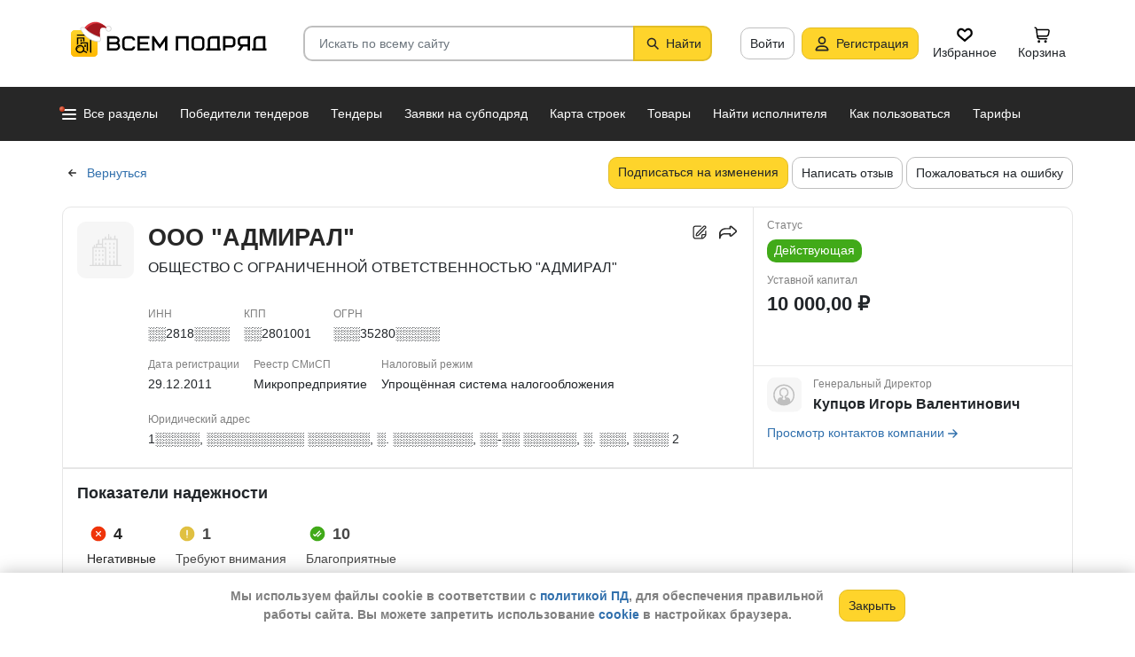

--- FILE ---
content_type: text/html; charset=utf-8
request_url: https://vsem-podryad.ru/company/8f568027-645e-4bdf-828f-19ff889e1589/
body_size: 56541
content:
<!DOCTYPE html>
<html lang="ru">
	<head>
		<script>if (![].flat) document.location = '/unsupportedBrowser/'</script>
		<meta name="viewport" content="width=device-width, initial-scale=1">
		<meta http-equiv="Content-Type" content="text/html; charset=utf-8">
		<meta http-equiv="X-UA-Compatible" content="IE=edge">
		<title>ООО &quot;АДМИРАЛ&quot; -  Вологда ИНН ░░2818░░░░</title>

		<meta name="description" content="Все об организации ООО &quot;АДМИРАЛ&quot; из Вологда. ИНН ░░2818░░░░, КПП ░░2801001, ОГРН ░░░35280░░░░░. Участие в закупах и поставках, финансовые показатели, телефон, сайт и другие контактные данные. Генеральный Директор - Купцов Игорь Валентинович. Данные за 31.01.2026">

		<meta property="og:type" content="website">
		<meta property="og:site_name" content="Сервис &quot;Всем Подряд&quot; — строительные заказы и субподряды">
		<meta property="og:locale" content="ru_RU">
		<meta property="og:title" content="ООО &quot;АДМИРАЛ&quot; -  Вологда ИНН ░░2818░░░░">
		<meta property="og:description" content="Все об организации ООО &quot;АДМИРАЛ&quot; из Вологда. ИНН ░░2818░░░░, КПП ░░2801001, ОГРН ░░░35280░░░░░. Участие в закупах и поставках, финансовые показатели, телефон, сайт и другие контактные данные. Генеральный Директор - Купцов Игорь Валентинович. Данные за 31.01.2026">
		<meta property="og:image" content="https://vsem-podryad.ru/bundle/176967466/images/limitedliabilitycompany.svg">

		<meta property="og:url" content="https://vsem-podryad.ru/company/8f568027-645e-4bdf-828f-19ff889e1589/">

		<link rel="icon" type="image/svg+xml" href="/bundle/6/favicon.svg">
		<link rel="icon" type="image/vnd.microsoft.icon" href="/bundle/6/favicon.ico">

		<link rel="apple-touch-icon-precomposed" href="/bundle/6/apple-touch-icon.png">
		<link rel="apple-touch-icon" sizes="120x120" href="/bundle/6/apple-touch-icon.png">
		<link rel="apple-touch-icon" sizes="180x180" href="/bundle/6/apple-touch-icon.png">

		<link rel="icon" type="image/png" sizes="32x32" href="/bundle/6/favicon-32x32.png">
		<link rel="icon" type="image/png" sizes="16x16" href="/bundle/6/favicon-16x16.png">
		<link rel="manifest" href="/bundle/6/manifest.json">
		<link rel="mask-icon" href="/bundle/6/safari-pinned-tab.svg" color="#fed42b">
		<meta name="theme-color" content="#fed42b">
		<link rel="canonical" href="https://vsem-podryad.ru/company/8f568027-645e-4bdf-828f-19ff889e1589/">

		<script>
			const jqueryLoadQueue = [];
			$ = f => {
				if (typeof f !== 'function')
					throw new Error('jQuery not in jQuery');
				jqueryLoadQueue.push(f);
			};

			function onJQueryLoaded() {
				jQuery.holdReady(true);
				jqueryLoadQueue.forEach(x => $(x));
			}
		</script>
		
		
		<script src="/bundle/176967466/scripts/libs/jquery.min.js" defer onload="onJQueryLoaded()"></script>

		<link href="/bundle/176967466/styles/main.css" rel="stylesheet">
		


		<script>
	// 
	window.invokeAnalytics = function (category, action, label, value) {
		if (window.Android && window.Android.logEvent) {
			window.Android.logEvent('event-to-ga', category, action, label, value);
			return;
		}
		if (window.dataLayer) {
			window.dataLayer.push({'event': 'event-to-ga', eventCategory : category, 'eventAction' : action, 'eventLabel' : label, 'eventValue' : value });
		}
	};
	// 
	window.analyticsToGA4 = function (action, params){
		if (window.dataLayer) {
			window.dataLayer.push({'event': 'event-to-ga4', 'eventName': action, 'eventParams': params});
		}
	};
	window.addEcommerceAction = function (action, params) {
		if (window.dataLayer && getEcommerce) {
			// 
			window.dataLayer.push({ecommerce: null});
			window.dataLayer.push({'event': action, 'ecommerce': getEcommerce(action, params)});
		}
	};
	window.invokeYM = function (goal) {
		ym && ym('37379905', 'reachGoal', goal);
		return true;
	};
</script>

		<style>.async-hide { opacity: 0 !important} </style>
<script>(function(a,s,y,n,c,h,i,d,e){s.className+=' '+y;h.start=1*new Date;
	h.end=i=function(){s.className=s.className.replace(RegExp(' ?'+y),'')};
	(a[n]=a[n]||[]).hide=h;setTimeout(function(){i();h.end=null},c);h.timeout=c;
})(window,document.documentElement,'async-hide'+(sessionStorage&&(sessionStorage.getItem('adblocker')||'')),'dataLayer',parseInt('1500'),{'GTM-P6VH2KK':true});
window.dataLayer = window.dataLayer || [];
</script>
<script>
	(function(i,s,o,g,r,a,m){i['GoogleAnalyticsObject']=r;i[r]=i[r]||function(){
		(i[r].q=i[r].q||[]).push(arguments)},i[r].l=1*new Date();a=s.createElement(o),
		m=s.getElementsByTagName(o)[0];a.async=1;a.src=g;m.parentNode.insertBefore(a,m)
	})(window,document,'script','https://www.google-analytics.com/analytics.js','ga');

	ga('create', 'UA-97615493-1', 'auto');
	ga('require', 'GTM-P6VH2KK');
	// Remove pageview call
</script>

<!-- Google Tag Manager -->
<script>(function(w,d,s,l,i){w[l]=w[l]||[];w[l].push({'gtm.start':
		new Date().getTime(),event:'gtm.js'});var f=d.getElementsByTagName(s)[0],
	j=d.createElement(s),dl=l!='dataLayer'?'&l='+l:'';j.async=true;j.src=
	'https://www.googletagmanager.com/gtm.js?id='+i+dl;j.onerror=function(){sessionStorage && sessionStorage.setItem('adblocker',1)};f.parentNode.insertBefore(j,f);
})(window,document,'script','dataLayer','GTM-TLFQ2MF');</script>
<!-- End Google Tag Manager -->


<!-- Yandex.Metrika counter -->
<script src="//mc.yandex.ru/metrika/tag.js" async></script>
<script>
	(function(m,e,t,r,i,k,a){m[i]=m[i]||function(){(m[i].a=m[i].a||[]).push(arguments)};
		m[i].l=1*new Date();k=e.createElement(t),a=e.getElementsByTagName(t)[0],k.async=1,k.src=r,a.parentNode.insertBefore(k,a)})
	(window, document, 'script', 'https://mc.yandex.ru/metrika/tag.js', 'ym');
</script>
<script>
	ym && ym('37379905', "init", {
		clickmap: true,
		trackLinks: true,
		accurateTrackBounce: true,
		webvisor: true,
		ecommerce: "dataLayer"
	});
</script><!-- End Yandex.Metrika counter --> 

		<meta name="robots" content="noarchive"><script>window.yaContextCb=window.yaContextCb||[]</script><script src="https://yandex.ru/ads/system/context.js" async></script><script src="/bundle/176967466/scripts/libs/slick.min.js" defer></script>

		

		<script>
				if (window.Android && window.Android.enableUrlRestrictions) {
					window.Android.enableUrlRestrictions();
				} else if (window.webkit && window.webkit.messageHandlers && window.webkit.messageHandlers.enableUrlRestrictions) {
					window.webkit.messageHandlers.enableUrlRestrictions.postMessage('');
				}
			</script></head>
<body>
	<noscript>
			<iframe src="https://www.googletagmanager.com/ns.html?id=GTM-TLFQ2MF" height="0" width="0" style="display:none;visibility:hidden"></iframe>
		</noscript><noscript><div><img src="https://mc.yandex.ru/watch/37379905" style="position:absolute; left:-9999px;" alt="" /></div></noscript>

	<script src="/bundle/176967466/scripts/scripts.min.js" defer></script>

	<div class="cookie-alert-panel no-print">
			<div class="cookie-alert-panel-inner">
				<p class="cookie-alert-panel-message">Мы используем файлы cookie в соответствии с <a href="/custom/privacy-cookies/">политикой ПД</a>, для обеспечения правильной работы сайта. Вы можете запретить использование <a href="/custom/privacy-cookies/">cookie</a> в настройках браузера.</p>
					<button class="cookie-alert-panel-close btn btn-primary">Закрыть</button>
			</div>
		</div>

	<div class="wrapper">
		<div class="overlay"></div>

		<div id="fullpage">
			<nav id="top-menu" class="navbar fixed-top" data-spy="affix" data-offset-top="10">
	

	<div class="navbar-wrapper">
		<div class="container">
			<div class="navbar-inner">
				<button type="button" class="header-hamburger hidden-lg hidden-md">
					<span class="sr-only">Развернуть</span>
					<i class="header-hamburger-toggle"></i>
				</button>

				<a class="header-logo" href="/">
					<svg width="240" height="50" clip-rule="evenodd" fill-rule="evenodd" viewBox="0 0 240 50" xmlns="http://www.w3.org/2000/svg"><defs><linearGradient id="a" x1="14.853" x2="15.169" y2="30.349" gradientTransform="translate(10.317 9.99) scale(.99021)" gradientUnits="userSpaceOnUse"><stop stop-color="#FED42B" offset="0"/><stop stop-color="#FFB800" offset="1"/></linearGradient></defs><path d="M50.65 16.869h9.427c2.666 0 4.848 2.055 4.848 4.568 0 1.21-.506 2.314-1.33 3.134 1.14.886 1.87 2.226 1.87 3.718 0 2.652-2.304 4.821-5.119 4.821H50.65zm170.03 0h8.619v13.704h1.077v2.537h-16.161v-2.537h1.616v-9.136c0-2.513 2.182-4.569 4.848-4.569zm5.925 13.704V19.406h-5.926c-1.185 0-2.154.914-2.154 2.03v9.137zm-14.65-13.705h-9.159c-2.666 0-4.848 2.056-4.848 4.569v2.537c0 2.007 1.392 3.723 3.312 4.332l-3.312 4.804h3.212l3.148-4.568h4.953v4.568h2.693zm-2.694 2.538v6.599h-6.465c-1.185 0-2.155-.914-2.155-2.03v-2.538c0-1.117.97-2.03 2.155-2.03h6.465zm-27.715-2.538h9.158c2.667 0 4.849 2.056 4.849 4.569v3.552c0 2.513-2.182 4.569-4.849 4.569h-6.464v3.552h-2.694zm2.694 2.538v7.614h6.464c1.186 0 2.155-.914 2.155-2.03v-3.553c0-1.117-.97-2.03-2.155-2.03h-6.464zm-15.202-2.538h8.62v13.705h1.077v2.537h-16.162v-2.537h1.616v-9.136c0-2.513 2.182-4.569 4.849-4.569zm5.926 13.705V19.406h-5.926c-1.185 0-2.155.914-2.155 2.03v9.137zm-46.739-13.705h14.545V33.11h-2.693V19.406h-9.159V33.11h-2.693V16.868zm-24.512 0l6.464 9.38 6.465-9.38h2.155V33.11h-2.694v-10.8l-5.926 8.597-5.926-8.597v10.8h-2.693V16.868zm-18.615 0h13.467v2.538H87.791v4.06h9.159v2.539h-9.16v4.568h10.774v2.537H85.098V16.868zm65.812 0h4.848c2.667 0 4.849 2.056 4.849 4.569v7.105c0 2.513-2.182 4.568-4.849 4.568h-4.848c-2.667 0-4.849-2.055-4.849-4.568v-7.105c0-2.513 2.182-4.569 4.849-4.569zm0 2.538h4.848c1.185 0 2.155.914 2.155 2.03v7.106c0 1.117-.97 2.03-2.155 2.03h-4.848c-1.186 0-2.155-.913-2.155-2.03v-7.105c0-1.117.97-2.03 2.155-2.03zm-78.203-2.538h4.849c2.666 0 4.848 2.056 4.848 4.569H79.71c0-1.117-.97-2.03-2.154-2.03h-4.849c-1.185 0-2.155.913-2.155 2.03v7.105c0 1.117.97 2.03 2.155 2.03h4.849c1.185 0 2.154-.913 2.154-2.03h2.694c0 2.513-2.182 4.568-4.848 4.568h-4.849c-2.666 0-4.848-2.055-4.848-4.568v-7.105c0-2.513 2.182-4.569 4.848-4.569zm-19.364 9.137v4.568h7.272c1.334 0 2.425-1.028 2.425-2.284 0-1.256-1.091-2.284-2.425-2.284h-7.272zm0-6.599v4.06h7.003c1.185 0 2.155-.913 2.155-2.03 0-1.116-.97-2.03-2.155-2.03h-7.003z"/><path class="pathLogoIcon" d="M10.025 14.401a4.413 4.413 0 014.412-4.412h21.175a4.413 4.413 0 014.413 4.412v21.176a4.413 4.413 0 01-4.413 4.412H14.437a4.413 4.413 0 01-4.412-4.412z" fill="#fed42b"/><path class="pathLogoIcon" d="M10.025 14.401a4.413 4.413 0 014.412-4.412h21.175a4.413 4.413 0 014.413 4.412v21.176a4.413 4.413 0 01-4.413 4.412H14.437a4.413 4.413 0 01-4.412-4.412z" fill="url(#a)"/><path d="M16.773 18.25h8.435v4.38H23.74v-3.032h-5.5v6.382a6.23 6.23 0 00-1.468.697V18.25zm13.936-4.043h2.934v.674h1.1v1.348h-1.1v.674h-.734V35.77l-1.467-.778v-18.09h-.733v-.674H16.773V14.88H30.71v-.674zM22.274 24.99v.991a6.485 6.485 0 00-1.467-.294v-2.044h8.435v10.184l-1.467-.778V24.99h-5.501zm2.934 1.348h1.467v2.696h-1.467zm-4.4-5.728h1.466v2.022h-1.467z"/><path d="M20.257 26.674c2.734 0 4.95 2.037 4.95 4.549a4.2 4.2 0 01-.342 1.666l3.063 1.625c.35.186.47.6.269.92-.202.322-.653.433-1.002.248l-3.065-1.626c-.907 1.045-2.305 1.715-3.873 1.715-2.734 0-4.95-2.036-4.95-4.548 0-2.513 2.216-4.55 4.95-4.55zm-.388 1.99c.722 0 1.375.275 1.842.716a3.13 3.13 0 00-1.331-.293c-1.62 0-2.934 1.207-2.934 2.696 0 .124-.144-.557-.144-.76 0-1.302 1.15-2.359 2.567-2.359zm2.852.295a3.634 3.634 0 00-2.464-.937c-.962 0-1.833.358-2.463.937-.63.58-1.02 1.38-1.02 2.264 0 .884.39 1.684 1.02 2.263.63.58 1.5.938 2.463.938.962 0 1.833-.359 2.464-.938.63-.58 1.02-1.38 1.02-2.263 0-.884-.39-1.685-1.02-2.264z"/><g transform="translate(7.078 -2.647) scale(.83834)"><circle transform="matrix(-1 0 0 1 63 4.959)" cx="8.882" cy="8.176" r="3.5" fill="#fff" stroke="#ccc"/><path d="M43.548 12.148c-2.36 2.103-1.254 9.307-1.254 12.312-11.804 1.628-23.82-9.62-20.5-13 12.689-13.822 25.32-5.32 29.5.69-1.721-1.128-5.385-2.104-7.746 0z" fill="#dc353e"/><path d="M43.893 12.492c-2.36 2.103-1.254 9.307-1.254 12.312-11.804 1.628-21.82-8.12-18.5-11.5 10.736-11.694 21.43-7.408 27-2.172l-.65 1.361c-2.3-.83-5.106-1.327-6.596 0z" fill="#a3181f"/><path d="M22.545 12.677c2.311 3.023 5.944 5.6 9.585 7.598 3.602 1.977 7.168 3.362 9.367 4.038.751.032 1.266.5 1.564 1.08.3.586.41 1.326.384 2.027-.025.704-.188 1.431-.493 2-.3.558-.805 1.073-1.535 1.073-8.328 0-14.565-3.97-18.704-8.103a32.261 32.261 0 01-4.661-5.875 20.111 20.111 0 01-1.177-2.184 7.938 7.938 0 01-.306-.771 2.035 2.035 0 01-.12-.59c0-.69.536-1.069 1.036-1.251.513-.187 1.165-.245 1.8-.22a7.247 7.247 0 011.884.318c.533.171 1.087.441 1.376.86z" fill="#fff" stroke="#ccc"/></g></svg>
				</a>
				

				<div class="search-field-wrap search-not-open" id="search-block">
	<div role="search" class="search-input-wrap" data-toggle="dropdown" aria-haspopup="true" aria-expanded="false">
		<input type="search" inputmode="search" name="search_term_string" class="form-control search-field-input" value="" placeholder="Искать по всему сайту" autocomplete="off">
		<div id="search-clear" class="icon-close search-clear" style="display:none"></div>
	</div>
	<a class="btn btn-primary search-button btn-with-icon" href="#grid-wrapper">
		<i class="icon-search"></i>
		<span class="search-button-text">Найти</span>
	</a>

	<div class="search-list-wrapper dropdown-menu">
		<div class="search-list-items-container">
			<div class="search-list-items">
					<p class="global-search-empty-data">Начните вводить запрос в поиск</p>
				</div></div>
	</div>
</div>
<button class="mobile-search-button open-search-input hidden-lg hidden-md"><span class="sr-only">Найти</span></button>
<script>
	$(function () {
		const routeBlock = '';
		const routeQuery = '';

		const $searchBlock = $('#' + 'search-block');
		const $searchList = $searchBlock.find('.search-list-wrapper');
		const $searchListItemsContainer = $searchBlock.find('.search-list-items-container');
		const $searchInput = $searchBlock.find('.search-input-wrap');
		const $searchFieldInput = $searchBlock.find('.search-field-input');
		const $searchButtonLink = $searchBlock.find('.search-button');
		const $searchClearButton = $searchBlock.find('.search-clear');
		const $body = $('body');

		const $searchExample = $('#search-example');

		const blurIfRequired = function() {
			$searchInput.dropdown('hide');
		};

		// var searchButtonLink = $searchButtonLink[0];
		const checkClearButtonVisibility = function () {
			if ($searchFieldInput.val()) {
				$searchClearButton.show();
			} else {
				$searchClearButton.hide();
			}
		};

		$searchButtonLink.on('click touchstart', function ($evt) {
			$evt.preventDefault();
			$evt.stopPropagation();

			const inputValue = $searchFieldInput.val().trim();

			if (inputValue.length > 3) {
				saveSearchValue(inputValue);
			}

			emitSearchAction(inputValue);
			blurIfRequired();
			$searchButtonLink.blur();
		});

		let searchExampleItems = null;

		function fillPopularSearchQueryList() {
			if ('0' === '1')
				return;

			if (searchExampleItems !== null)
				return;

			ApiManager.PopularSearchQueries.GetPopularSearchQueryList()
				.done(function(response) {
					searchExampleItems = response;
					$searchListItemsContainer.prepend(getPopularAndLastSearchRequests(''));
				});
		}

		const localStorageItemName = 'TopSearch_' + 'companies';

		function getPopularAndLastSearchRequests(search) {
			let normalizedSearch = search.toLowerCase();
			const searchExample = searchExampleItems ? searchExampleItems.filter(x => x.Title.toLowerCase().indexOf(normalizedSearch) !== -1).splice(0, 4) : [];
			const lcSearchArray =  JSON.parse(localStorage.getItem(localStorageItemName)) || [];

			//Todo: Временная фича что бы убрать дублирование запросов в localStorage, затрем дублирование у пользовтелей и уберем её
			const latestDatesMap = new Map();

			lcSearchArray.forEach(obj => {
				const currentValue = obj.value;

				if (!latestDatesMap.has(currentValue) || obj.date > latestDatesMap.get(currentValue)) {
					latestDatesMap.set(currentValue, obj.date);
				}
			});

			const uniqueSearchArray = Array.from(latestDatesMap.entries()).map(([value, date]) => ({
				value,
				date
			})).sort((a, b) => new Date(b.date) - new Date(a.date));

			localStorage.setItem(localStorageItemName, JSON.stringify(uniqueSearchArray));
			//Todo: конец временной фичи

			const lastSearch = uniqueSearchArray.filter(x => x.value.toLowerCase().indexOf(normalizedSearch) !== -1).splice(0, 4);

			const $requestsContainer = $('<div class="search-list-items"></div>');

			lastSearch.splice(0, 4 - (searchExample.length > 2 ? 2 : searchExample.length))
				.forEach(x => {
					const url = routeBlock ?
							RouteManager.getUrl(routeBlock, null, { [routeQuery]: x.value })
							: RouteManager.getUrl('GlobalSearch', null, { from: 'general-search-personal', search: x.value, tab: 'companies' });
					const $a = $('<a class="search-list-items-block" />').attr('href', url);
					$a.append('<i class="search-list-items-icon icon-wait"></i>').append($('<span/>').text(x.value));
					$requestsContainer.append($a);
				});

			searchExample.splice(0, 4 - (lastSearch.length > 2 ? 2 : lastSearch.length))
				.forEach(x => {
					const url = routeBlock ?
							RouteManager.getUrl(routeBlock, null, { [routeQuery]: x.Title })
							: RouteManager.getUrl('GlobalSearch', null, { from: 'general-search-popular', search: x.Title, tab: 'companies' });
					const $a = $('<a class="search-list-items-block" />').attr('href', url);
					$a.append('<i class="search-list-items-icon icon-search-grey"></i>').append($('<span/>').text(x.Title));
					$requestsContainer.append($a);
			});

			return $requestsContainer;
		}

		function saveSearchValue(searchValue) {
			if (typeof localStorage === 'object') {
				const lcSearchArray = JSON.parse(localStorage.getItem(localStorageItemName)) || [];

				const lcSearchValue = lcSearchArray.find(x => x.value === searchValue);

				if (!lcSearchValue) {
					lcSearchArray.unshift({ value: searchValue, date: new Date() });
					lcSearchArray.splice(1000);
				} else {
					lcSearchValue.date = new Date();
				}

				localStorage.setItem(localStorageItemName, JSON.stringify(lcSearchArray.sort((a, b) => new Date(b.date) - new Date(a.date))));
			}
		}

		function emitSearchAction(value) {
			if (window.headerSearchItems && window.headerSearchItems['search-block'])
				window.headerSearchItems['search-block'](value);
			else
				defaultHeaderSearchItems(value);
		}

		// 
		$searchFieldInput.on('input', checkClearButtonVisibility);
		$searchFieldInput.on('keypress', function (e) {
			if (e.which === 13) {
				e.preventDefault();

				const $autoCompleteSelected = $searchList.find('.global-search-item-selected');
				if ($autoCompleteSelected.length) {
					$autoCompleteSelected.click();
				} else {
					const inputValue = $searchFieldInput.val();

					saveSearchValue(inputValue);
					emitSearchAction(inputValue);
				}

				// blurIfRequired();
				if ($searchInput.attr('aria-expanded') === 'true') {
					$searchInput.dropdown('toggle');
				}
			}
		});

		$searchFieldInput.on('keydown', function (e) {
			const itemsSelector = '.global-search-item,.btn-link,.search-list-items-block,.search-item';
			if (e.key === 'ArrowDown') {
				e.preventDefault();
				const $items = $searchList.find(itemsSelector);

				if (!$items.length)
					return;

				let selectedIdx = -1;
				$items.each((i, e) => {
					if ($(e).hasClass('global-search-item-selected')) {
						selectedIdx = i;
						return false;
					}
				});

				if (selectedIdx >= 0)
					$($items[selectedIdx]).removeClass('global-search-item-selected');
				selectedIdx++;
				if (selectedIdx >= $items.length)
					selectedIdx = $items.length - 1;
				$($items[selectedIdx]).addClass('global-search-item-selected')[0].scrollIntoView(false);
			} else if (e.key === 'ArrowUp') {
				e.preventDefault();
				const $items = $searchList.find(itemsSelector);

				if (!$items.length)
					return;

				let selectedIdx = -1;
				$items.each((i, e) => {
					if ($(e).hasClass('global-search-item-selected')) {
						selectedIdx = i;
						return false;
					}
				});

				if (selectedIdx >= 0)
					$($items[selectedIdx]).removeClass('global-search-item-selected');
				selectedIdx--;
				if (selectedIdx < 0)
					selectedIdx = 0;
				$($items[selectedIdx]).addClass('global-search-item-selected')[0].scrollIntoView(false);
			} else if (e.key === 'PageUp') {
				e.preventDefault();
				const $items = $searchList.find(itemsSelector);

				if (!$items.length)
					return;

				let selectedIdx = -1;
				$items.each((i, e) => {
					if ($(e).hasClass('global-search-item-selected')) {
						selectedIdx = i;
						return false;
					}
				});

				if (selectedIdx > 0)
					$($items[selectedIdx]).removeClass('global-search-item-selected');

				$($items[0]).addClass('global-search-item-selected')[0].scrollIntoView(false);
			}  else if (e.key === 'PageDown') {
				e.preventDefault();
				const $items = $searchList.find(itemsSelector);

				if (!$items.length)
					return;

				let selectedIdx = -1;
				$items.each((i, e) => {
					if ($(e).hasClass('global-search-item-selected')) {
						selectedIdx = i;
						return false;
					}
				});

				if (selectedIdx >= 0)
					$($items[selectedIdx]).removeClass('global-search-item-selected');

				$($items[$items.length - 1]).addClass('global-search-item-selected')[0].scrollIntoView(false);
			}
		});

		let searchTimeoutId = null;
		let loaderTimeoutId = null;
		let prevSearchValue = null;

		const onSearchInput = function () {
			const newSearchValue = $searchFieldInput.val().trim();
			if (prevSearchValue === newSearchValue)
				return;

			if (prevSearchValue && prevSearchValue.length > 2 && newSearchValue.length <= 2) {
				prevSearchValue = newSearchValue;
				addInitialBlock();
				return;
			}

			prevSearchValue = newSearchValue;

			if (searchTimeoutId) {
				clearTimeout(searchTimeoutId);
			}

			searchTimeoutId = setTimeout(function () {
				const searchValue = $searchFieldInput.val().trim();
				const currentTimeoutId = searchTimeoutId;

				if (searchValue.length > 2) {
					if ($searchListItemsContainer.find('.grid-loader').length === 0)
						$searchListItemsContainer.prepend('<div class="grid-loader" style="display:none;"></div>');

					const $autoCompleteSelected = $searchListItemsContainer.find('.global-search-item-selected');
					const autoCompleteSelectedLink = $autoCompleteSelected.data('link');
					loaderTimeoutId = setTimeout(() => $searchListItemsContainer.find('.grid-loader').show(), 250);

					$.ajax({
						url: RouteManager.getUrl('GlobalSearchAutocompleteBlock', null, { search: searchValue }),
						type: 'GET',
						success: function(res) {
							// new search is performing, do nothing to avoid blinking of result or showing previous
							if (searchTimeoutId !== currentTimeoutId)
								return;
							clearTimeout(loaderTimeoutId);
							$searchListItemsContainer.html(res);
							$searchListItemsContainer.prepend(getPopularAndLastSearchRequests(searchValue));
							// restore selection
							if (autoCompleteSelectedLink)
								$searchListItemsContainer.find('.global-search-item[data-link="' + autoCompleteSelectedLink + '"]').addClass('global-search-item-selected');
						},
						error: function() {
							clearTimeout(loaderTimeoutId);
							$searchListItemsContainer.html('<div class="search-list-items"><p class="global-search-empty-data">Данные временно недоступны</p></div>');
						}
					});
				}
			}, 300);
		};

		$searchFieldInput.on('input', function () {
			if ($searchInput.attr('aria-expanded') === 'false') {
				$searchInput.dropdown('toggle');
			}

			onSearchInput();
		});

		if ($searchFieldInput.val()) {
			if ($searchInput.attr('aria-expanded') === 'true')
				onSearchInput();
		}

		checkClearButtonVisibility();

		const defaultHeaderSearchItems = function (value) {
			// 
			/*if (value) {
				value = value.replace(/,/g, ' ');
			}*/

			RouteManager.gotoUrl('GlobalSearch', null, { from: 'general-search', search: value, tab: 'companies' });
		};

		$searchClearButton.on('click', function (e) {
			e.preventDefault();
			e.stopPropagation();

			$searchFieldInput.val('');

			addInitialBlock();

			$searchClearButton.hide();

			blurIfRequired();
		});

		function addInitialBlock() {
			if ($searchExample.length) {
				$searchListItemsContainer.html($searchExample);
			} else {
				$searchListItemsContainer.html('<div class="search-list-items"><p class="global-search-empty-data">Начните вводить запрос в поиск</p></div>');
			}
		}

		// Поиск по пунктам из выпадающего списка в строке поиска
		$searchList.on('click', '.search-item', function () {
			const $this = $(this);
			const itemValue = $this.data('searchItem');

			$searchFieldInput.val(itemValue);
			emitSearchAction(itemValue);
			blurIfRequired();
			checkClearButtonVisibility();
		});

		$searchList.on('click', '.js-global-search-link', function () {
			const $this = $(this);
			const link = $this.data('link');
			const inputValue = $searchFieldInput.val();

			if (inputValue) {
				saveSearchValue(inputValue);
			}

			if (link) {
				RouteManager.gotoRawUrl(link, null, {});
			}
		});

		// it seems, we have somewhere preventDefault on click, so, will manually navigate to target url
		$searchListItemsContainer.on('click', 'a', function () {
			RouteManager.gotoRawUrl($(this).attr('href'), null, {});
		});

		const $topMenu = $('#top-menu');
		$searchBlock.on('show.bs.dropdown', function () {
			const scrollbarWidth = window.innerWidth - document.documentElement.clientWidth;

			$body.addClass('search-open');
			$body.css({ 'padding-right': scrollbarWidth });
			$topMenu.css({ 'padding-right': scrollbarWidth });
			$topMenu.addClass('show');
			$searchBlock.removeClass('search-not-open');
			fillPopularSearchQueryList();
		});

		$searchBlock.on('hide.bs.dropdown', function () {
			$body.removeClass('search-open');
			$body.css({ 'padding-right': 0 });
			$topMenu.css({ 'padding-right': 0 });
			$topMenu.removeClass('show');
			$searchBlock.addClass('search-not-open');
		});
	});
</script>
<div class="login-item-block hidden-sm hidden-xs">
						<a href="/login/?from=company-login&amp;redirectUrl=/company/8f568027-645e-4bdf-828f-19ff889e1589/" class="btn btn-with-icon" title="Войти">Войти</a><a href="/registration/?from=company-login" class="btn btn-primary btn-with-icon" title="Регистрация">
				<i class="icon-person-on-btn"></i>
				Регистрация
			</a><a class="btn btn-icon-only personal-btn" href="/favorites/">
					<div class="js-favorites-btn">
						<div class="person-icon-block">
							<img alt="Избранное" height="20" width="20" src="/bundle/176967466/images/icons/menu-favorites.svg" />
						</div>
					</div>
					<span>Избранное</span>
				</a><a class="btn personal-btn js-cart-btn" href="/cart/">
					<div class="person-icon-block">
						<img alt="Корзина" height="20" width="20" src="/bundle/176967466/images/icons/personal-menu-cart-icn.svg" />
					</div>
					<span class="personal-link-label">Корзина</span>
				</a></div>
			</div>
		</div>
	</div>

	<div class="js-scrolled-block top-menu hidden-sm hidden-xs ">
		<div class="container">
			<ul class="navbar-nav main-menu">
					<li>
	<a class="all-menu-item has-new-item" href="/">
		<div class="icon-bar-block">
			<span class="icon-bar-item"></span>
			<span class="icon-bar-item"></span>
			<span class="icon-bar-item"></span>
		</div>
		<span>Все разделы</span>
	</a>
</li><li class="nav-item">
				<a class="nav-link " href="/purchases/">
					<span>Победители тендеров</span>
				</a>
			</li><li class="nav-item">
					<a class="nav-link " href="/activepurchases/">
						<span>Тендеры</span>
					</a>
				</li><li class="nav-item">
					<a class="nav-link " href="/request/">
						<span>Заявки на субподряд</span>
					</a>
				</li><li class="nav-item">
				<a class="nav-link " href="/custom/choosebuildingregistry/?from=main-menu-horizontal">
					<span>Карта строек</span>
				</a>
			</li><li class="nav-item">
				<a class="nav-link " href="/stroy-catalog/">
					<span>Товары</span>
				</a>
			</li><li class="nav-item">
				<a class="nav-link " href="/requestCreate/">
					<span>Найти исполнителя</span>
				</a>
			</li><li class="nav-item header-search-help-menu-item">
					<a class="nav-link " href="/help/search/">
						<span>Как пользоваться</span>
					</a>
				</li><li class="nav-item">
				
				<a class="nav-link  single-line" href="/tariffplans/?from=company-tariffplans">
					<span>Тарифы</span>
				</a>
			</li>
			</ul>
			

<div class="secondary-menu-wrapper">
	<div class="container">
		<div class="secondary-menu-inner">
			<ul class="secondary-menu">
				<li class="secondary-menu-item">
						<a class="secondary-menu-item-link link-with-icon" href="/purchases/">
							<span>Победители тендеров</span>
							<i class="icon-angle-right-grey secondary-menu-item-icon"></i>
						</a>
					</li><li class="secondary-menu-item">
						<a class="secondary-menu-item-link link-with-icon" href="/nowinnerpurchases/">
							<span>Завершенные тендеры</span>
							<i class="icon-angle-right-grey secondary-menu-item-icon"></i>
						</a>
					</li><li class="secondary-menu-item">
						<a class="secondary-menu-item-link link-with-icon" href="/activepurchases/">
							<span>Тендеры</span>
							<i class="icon-angle-right-grey secondary-menu-item-icon"></i>
						</a>
					</li><li class="secondary-menu-item">
						<a class="secondary-menu-item-link link-with-icon" href="/request/">
							<span>Заявки на субподряд</span>
							<i class="icon-angle-right-grey secondary-menu-item-icon"></i>
						</a>
					</li><li class="secondary-menu-item">
						<a class="secondary-menu-item-link link-with-icon" href="/buildingregistry/?from=main-menu-all-sections-left">
							<span>Карта новостроек России</span>
							<i class="icon-angle-right-grey secondary-menu-item-icon"></i>
						</a>
					</li><li class="secondary-menu-item">
						<a class="secondary-menu-item-link link-with-icon" href="/profbuildingregistry/?from=main-menu-all-sections-left">
							<span>Карта строек Pro</span>
							<i class="icon-angle-right-grey secondary-menu-item-icon"></i>
						</a>
					</li><li class="secondary-menu-item">
						<a class="secondary-menu-item-link link-with-icon" href="/listing/">
							<span>Объявления</span>
							<i class="icon-angle-right-grey secondary-menu-item-icon"></i>
						</a>
					</li><li class="secondary-menu-item">
						<a class="secondary-menu-item-link link-with-icon" href="/stroy-catalog/">
							<span>Товары</span>
							<i class="icon-angle-right-grey secondary-menu-item-icon"></i>
						</a>
					</li><li class="secondary-menu-item">
						<a class="secondary-menu-item-link link-with-icon" href="/companies/">
							<span>Организации</span>
							<i class="icon-angle-right-grey secondary-menu-item-icon"></i>
						</a>
					</li><li class="secondary-menu-item">
						<a class="secondary-menu-item-link link-with-icon" href="/requestCreate/">
							<span>Найти исполнителя</span>
							<i class="icon-angle-right-grey secondary-menu-item-icon"></i>
						</a>
					</li><li class="secondary-menu-item">
						<a class="secondary-menu-item-link link-with-icon" href="/tender/create/">
							<span>Создать тендер</span>
							<i class="icon-angle-right-grey secondary-menu-item-icon"></i>
						</a>
					</li><li class="secondary-menu-item">
						<a class="secondary-menu-item-link link-with-icon" href="/tariffplans/">
							<span>Тарифы</span>
							<i class="icon-angle-right-grey secondary-menu-item-icon"></i>
						</a>
					</li><li class="secondary-menu-item">
						<a class="secondary-menu-item-link link-with-icon" href="/help/search/">
							<span>Как пользоваться</span>
							<i class="icon-angle-right-grey secondary-menu-item-icon"></i>
						</a>
					</li><li class="secondary-menu-item">
						<a class="secondary-menu-item-link link-with-icon" href="/custom/faq/">
							<span>FAQ</span>
							<i class="icon-angle-right-grey secondary-menu-item-icon"></i>
						</a>
					</li><li class="secondary-menu-item">
						<a class="secondary-menu-item-link link-with-icon" href="/topsearch/">
							<span>Популярные запросы</span>
							<i class="icon-angle-right-grey secondary-menu-item-icon"></i>
						</a>
					</li><li class="secondary-menu-item">
						<a class="secondary-menu-item-link link-with-icon" href="/news/">
							<span>Новости</span>
							<i class="icon-angle-right-grey secondary-menu-item-icon"></i>
						</a>
					</li><li class="secondary-menu-item">
						<a class="secondary-menu-item-link link-with-icon" href="/contacts/">
							<span>Контакты</span>
							<i class="icon-angle-right-grey secondary-menu-item-icon"></i>
						</a>
					</li>
			</ul>

			<ul class="accent-menu">
				<li class="accent-menu-item">
					<div class="accent-menu-item-title is-new-item">
							<img height="24" width="24" alt="" class="accent-menu-item-title-icon" src="/bundle/176967466/images/icons/menu-construction-map-icn.svg">
							<span>Профессиональная карта строек</span>
						</div><p class="accent-menu-item-desc">Позволяет продавать стройматериалы и оборудование оптом, а также становиться подрядчиком по строительству</p><a class="accent-menu-item-link link-with-icon" href="/profbuildingregistry/?from=main-menu-all-sections-promo">
							<span>Подробнее</span>
							<i class="icon-angle-right-grey accent-menu-item-icon"></i>
						</a></li>
				<li class="accent-menu-item">
					<div class="accent-menu-item-title is-new-item">
							<img height="24" width="24" alt="" class="accent-menu-item-title-icon" src="/bundle/176967466/images/icons/menu-procat-icn.svg">
							<span>Товары</span>
						</div><p class="accent-menu-item-desc">Каталог строительных товаров и материалов. Покупайте или становитесь поставщиком и находите новых клиентов</p><a class="accent-menu-item-link link-with-icon" href="/stroy-catalog/">
							<span>Подробнее</span>
							<i class="icon-angle-right-grey accent-menu-item-icon"></i>
						</a></li>
			</ul>
		</div>
	</div>
</div>

		</div>
	</div>

	<!-- мобильное меню -->
	<div class="header-slider-wrapper hidden-lg hidden-md">
		<div class="header-slider-inner">
			<div class="header-slider-inner-logo">
				<a class="header-logo" href="/">
					<svg width="240" height="50" clip-rule="evenodd" fill-rule="evenodd" viewBox="0 0 240 50" xmlns="http://www.w3.org/2000/svg"><defs><linearGradient id="a" x1="14.853" x2="15.169" y2="30.349" gradientTransform="translate(10.317 9.99) scale(.99021)" gradientUnits="userSpaceOnUse"><stop stop-color="#FED42B" offset="0"/><stop stop-color="#FFB800" offset="1"/></linearGradient></defs><path d="M50.65 16.869h9.427c2.666 0 4.848 2.055 4.848 4.568 0 1.21-.506 2.314-1.33 3.134 1.14.886 1.87 2.226 1.87 3.718 0 2.652-2.304 4.821-5.119 4.821H50.65zm170.03 0h8.619v13.704h1.077v2.537h-16.161v-2.537h1.616v-9.136c0-2.513 2.182-4.569 4.848-4.569zm5.925 13.704V19.406h-5.926c-1.185 0-2.154.914-2.154 2.03v9.137zm-14.65-13.705h-9.159c-2.666 0-4.848 2.056-4.848 4.569v2.537c0 2.007 1.392 3.723 3.312 4.332l-3.312 4.804h3.212l3.148-4.568h4.953v4.568h2.693zm-2.694 2.538v6.599h-6.465c-1.185 0-2.155-.914-2.155-2.03v-2.538c0-1.117.97-2.03 2.155-2.03h6.465zm-27.715-2.538h9.158c2.667 0 4.849 2.056 4.849 4.569v3.552c0 2.513-2.182 4.569-4.849 4.569h-6.464v3.552h-2.694zm2.694 2.538v7.614h6.464c1.186 0 2.155-.914 2.155-2.03v-3.553c0-1.117-.97-2.03-2.155-2.03h-6.464zm-15.202-2.538h8.62v13.705h1.077v2.537h-16.162v-2.537h1.616v-9.136c0-2.513 2.182-4.569 4.849-4.569zm5.926 13.705V19.406h-5.926c-1.185 0-2.155.914-2.155 2.03v9.137zm-46.739-13.705h14.545V33.11h-2.693V19.406h-9.159V33.11h-2.693V16.868zm-24.512 0l6.464 9.38 6.465-9.38h2.155V33.11h-2.694v-10.8l-5.926 8.597-5.926-8.597v10.8h-2.693V16.868zm-18.615 0h13.467v2.538H87.791v4.06h9.159v2.539h-9.16v4.568h10.774v2.537H85.098V16.868zm65.812 0h4.848c2.667 0 4.849 2.056 4.849 4.569v7.105c0 2.513-2.182 4.568-4.849 4.568h-4.848c-2.667 0-4.849-2.055-4.849-4.568v-7.105c0-2.513 2.182-4.569 4.849-4.569zm0 2.538h4.848c1.185 0 2.155.914 2.155 2.03v7.106c0 1.117-.97 2.03-2.155 2.03h-4.848c-1.186 0-2.155-.913-2.155-2.03v-7.105c0-1.117.97-2.03 2.155-2.03zm-78.203-2.538h4.849c2.666 0 4.848 2.056 4.848 4.569H79.71c0-1.117-.97-2.03-2.154-2.03h-4.849c-1.185 0-2.155.913-2.155 2.03v7.105c0 1.117.97 2.03 2.155 2.03h4.849c1.185 0 2.154-.913 2.154-2.03h2.694c0 2.513-2.182 4.568-4.848 4.568h-4.849c-2.666 0-4.848-2.055-4.848-4.568v-7.105c0-2.513 2.182-4.569 4.848-4.569zm-19.364 9.137v4.568h7.272c1.334 0 2.425-1.028 2.425-2.284 0-1.256-1.091-2.284-2.425-2.284h-7.272zm0-6.599v4.06h7.003c1.185 0 2.155-.913 2.155-2.03 0-1.116-.97-2.03-2.155-2.03h-7.003z"/><path class="pathLogoIcon" d="M10.025 14.401a4.413 4.413 0 014.412-4.412h21.175a4.413 4.413 0 014.413 4.412v21.176a4.413 4.413 0 01-4.413 4.412H14.437a4.413 4.413 0 01-4.412-4.412z" fill="#fed42b"/><path class="pathLogoIcon" d="M10.025 14.401a4.413 4.413 0 014.412-4.412h21.175a4.413 4.413 0 014.413 4.412v21.176a4.413 4.413 0 01-4.413 4.412H14.437a4.413 4.413 0 01-4.412-4.412z" fill="url(#a)"/><path d="M16.773 18.25h8.435v4.38H23.74v-3.032h-5.5v6.382a6.23 6.23 0 00-1.468.697V18.25zm13.936-4.043h2.934v.674h1.1v1.348h-1.1v.674h-.734V35.77l-1.467-.778v-18.09h-.733v-.674H16.773V14.88H30.71v-.674zM22.274 24.99v.991a6.485 6.485 0 00-1.467-.294v-2.044h8.435v10.184l-1.467-.778V24.99h-5.501zm2.934 1.348h1.467v2.696h-1.467zm-4.4-5.728h1.466v2.022h-1.467z"/><path d="M20.257 26.674c2.734 0 4.95 2.037 4.95 4.549a4.2 4.2 0 01-.342 1.666l3.063 1.625c.35.186.47.6.269.92-.202.322-.653.433-1.002.248l-3.065-1.626c-.907 1.045-2.305 1.715-3.873 1.715-2.734 0-4.95-2.036-4.95-4.548 0-2.513 2.216-4.55 4.95-4.55zm-.388 1.99c.722 0 1.375.275 1.842.716a3.13 3.13 0 00-1.331-.293c-1.62 0-2.934 1.207-2.934 2.696 0 .124-.144-.557-.144-.76 0-1.302 1.15-2.359 2.567-2.359zm2.852.295a3.634 3.634 0 00-2.464-.937c-.962 0-1.833.358-2.463.937-.63.58-1.02 1.38-1.02 2.264 0 .884.39 1.684 1.02 2.263.63.58 1.5.938 2.463.938.962 0 1.833-.359 2.464-.938.63-.58 1.02-1.38 1.02-2.263 0-.884-.39-1.685-1.02-2.264z"/><g transform="translate(7.078 -2.647) scale(.83834)"><circle transform="matrix(-1 0 0 1 63 4.959)" cx="8.882" cy="8.176" r="3.5" fill="#fff" stroke="#ccc"/><path d="M43.548 12.148c-2.36 2.103-1.254 9.307-1.254 12.312-11.804 1.628-23.82-9.62-20.5-13 12.689-13.822 25.32-5.32 29.5.69-1.721-1.128-5.385-2.104-7.746 0z" fill="#dc353e"/><path d="M43.893 12.492c-2.36 2.103-1.254 9.307-1.254 12.312-11.804 1.628-21.82-8.12-18.5-11.5 10.736-11.694 21.43-7.408 27-2.172l-.65 1.361c-2.3-.83-5.106-1.327-6.596 0z" fill="#a3181f"/><path d="M22.545 12.677c2.311 3.023 5.944 5.6 9.585 7.598 3.602 1.977 7.168 3.362 9.367 4.038.751.032 1.266.5 1.564 1.08.3.586.41 1.326.384 2.027-.025.704-.188 1.431-.493 2-.3.558-.805 1.073-1.535 1.073-8.328 0-14.565-3.97-18.704-8.103a32.261 32.261 0 01-4.661-5.875 20.111 20.111 0 01-1.177-2.184 7.938 7.938 0 01-.306-.771 2.035 2.035 0 01-.12-.59c0-.69.536-1.069 1.036-1.251.513-.187 1.165-.245 1.8-.22a7.247 7.247 0 011.884.318c.533.171 1.087.441 1.376.86z" fill="#fff" stroke="#ccc"/></g></svg>
				</a>
				<button type="button" class="header-hamburger">
					<i class="header-hamburger-toggle"></i>
					<span class="sr-only">Меню</span>
				</button>
			</div>
			<ul class="navbar-nav main-menu">
				<li class="nav-item not-highlight">
							<a id="header-login-btn" class="login-button link-with-icon" rel="nofollow" href="/login/?from=company-login&amp;redirectUrl=/company/8f568027-645e-4bdf-828f-19ff889e1589/" data-toggle="tooltip" data-placement="bottom" title="Вход / Регистрация">
				<img alt="Человек" height="20" width="20" src="/bundle/176967466/images/icons/menu-person.svg" />
				<span class="login-button-text">Вход / Регистрация</span>
			</a>
						</li>

<li class="separator"></li>



<li class="nav-item">
				<a class="nav-link " href="/purchases/">
					<span>Победители тендеров</span>
				</a>
			</li>
<li class="nav-item">
				<a class="nav-link " href="/nowinnerpurchases/">
					<span>Завершенные тендеры</span>
				</a>
			</li>
<li class="nav-item">
					<a class="nav-link " href="/activepurchases/">
						<span>Тендеры</span>
					</a>
				</li>
<li class="nav-item">
					<a class="nav-link " href="/request/">
						<span>Заявки на субподряд</span>
					</a>
				</li>
<li class="nav-item">
				<a class="nav-link " href="/custom/choosebuildingregistry/?from=main-menu-horizontal">
					<span>Карта строек</span>
				</a>
			</li>
<li class="nav-item">
				<a class="nav-link single-line active" href="/companies/">
					<span>Организации</span>
				</a>
			</li>
<li class="nav-item">
					<a class="nav-link single-line " href="/listing/">
						<span>Объявления</span>
					</a>
				</li>
<li class="nav-item">
				<a class="nav-link " href="/stroy-catalog/">
					<span>Товары</span>
				</a>
			</li>
<li class="nav-item">
				<a class="nav-link " href="/requestCreate/">
					<span>Найти исполнителя</span>
				</a>
			</li>
<li class="nav-item">
				<a class="nav-link " href="/tender/create/">
					<span>Создать тендер</span>
				</a>
			</li>

<li class="nav-item">
				
				<a class="nav-link  single-line" href="/tariffplans/?from=company-tariffplans">
					<span>Тарифы</span>
				</a>
			</li>




<li class="separator"></li>
<li class="nav-item">
			<a class="nav-link" href="/help/search/">
				<span>Как пользоваться</span>
			</a>
		</li><li class="nav-item">
			<a class="nav-link" href="/custom/faq/">
				<span>FAQ</span>
			</a>
		</li><li class="nav-item">
			<a class="nav-link" href="/topsearch/">
				<span>Популярные запросы</span>
			</a>
		</li><li class="nav-item">
			<a class="nav-link" href="/news/">
				<span>Новости</span>
			</a>
		</li><li class="nav-item">
			<a class="nav-link" href="/contacts/?from=main-menu">
				<span>Контакты</span>
			</a>
		</li>
</ul>

			<div class="separator"></div>
			<div class="header-social-buttons">
					<p class="header-social-title">Мы в соц. сетях</p>
					<a href="https://t.me/vsem_podryad" class="header-social-button">
							<img src="/bundle/176967466/images/social-networks/telegram-logo.svg" alt="Телеграм" width="32" height="32">
						</a>
					<a href="https://vk.com/vsem_podryad" class="header-social-button">
							<img src="/bundle/176967466/images/social-networks/vk-logo.svg" alt="Вконтакте" width="32" height="32">
						</a>
					<a href="https://ok.ru/group/54707258589380" class="header-social-button">
							<img src="/bundle/176967466/images/social-networks/ok-logo.svg" alt="Одноклассники" width="32" height="32">
						</a>
					
				</div>
			<div class="header-app-buttons">
					<p class="header-social-title">Скачайте наше приложение</p>
					<a href="https://play.google.com/store/apps/details?id=ru.promtech.vsempodryad" class="header-app-button">
							<img src="/bundle/176967466/images/social-networks/google-play.svg" alt="Google Play" width="116" height="34">
						</a>
					<a href="https://apps.apple.com/ru/app/id1469358542" class="header-app-button">
							<img src="/bundle/176967466/images/social-networks/app-store.svg" alt="App Store" width="101" height="34">
						</a>
					<a href="https://appgallery.huawei.com/app/C104620177" class="header-app-button">
							<img src="/bundle/176967466/images/social-networks/app-gallery.svg" alt="App Gallery" width="113" height="34">
						</a>
					<a href="https://www.rustore.ru/catalog/app/ru.promtech.vsempodryad" class="header-app-button">
							<img src="/bundle/176967466/images/social-networks/rustore-black.svg" alt="RuStore" width="101" height="34">
						</a>
				</div>
		</div>
		<div class="header-copyright-label">
			<span>© 2016 — 2026 ООО &quot;Промтех&quot;</span>
		</div>
	</div>

	<div class="header-progress-container">
			<div class="header-progress-bar" id="header-progress-bar"></div>
		</div>
</nav>

			

			<div class="content-wrapper">
				<div class="container company-card">
	

	<div class="modal fade" id="complaintModal" role="dialog" aria-hidden="true">
	<div class="modal-dialog modal-lg">
		<div class="modal-content">
			<div class="modal-header">
				<button type="button" class="close" data-dismiss="modal">
					<img width="28" height="28" src="/bundle/176967466/images/icons/close-icn.svg" alt="&#215;">
					<span class="sr-only">Закрыть</span>
				</button>
			</div>
			<div class="modal-body">
				<p class="feedback-description">Компании, представленные на "Всем Подряд", <b>не получают обратную связь от службы поддержки сайта.</b><br/>Контактные данные организаций расположены в карточках компаний.<br/>Используйте их для связи с представителями фирм.<br/><br/>Если вы обнаружили неточность в представленной информации о компании, сообщите нам.</p>
				<form id="complaint-message-form">
					<div class="form-group">
						<label for="Reason" class="col-form-label">Описание ошибки</label>
						<textarea rows="5" id="Reason" class="form-control" rr-name="Reason"></textarea>
					</div>
				</form>
			</div>
			<div class="modal-footer">
				<button id="modal-complaint-send" data-item-id="8f568027-645e-4bdf-828f-19ff889e1589" type="button" class="btn btn-primary">Отправить</button>
				<button id="modal-complaint-cancel" type="button" class="btn">Отмена</button>
			</div>
		</div>
	</div>
</div>





<div class="company-toolbar no-print">
	<div class="company-detail-block-top">
		
<div class="detail-block-top toolbar-button">
	<div class="detail-block-top-column">
		<a class="btn btn-back btn-with-icon js-back" href="/companies/" >
				<i class="icon-arrow-left"></i>
				<span class="btn-back-text">Вернуться</span>
			</a>

		<a id="subscriptionForCompanyThroughRegistrationBtn" href="/registration/?companies=1&amp;from=company-button-subscription" class="btn one-line-btn btn-primary buttons-block-action js-buttons-block-action"  data-metric="company-not-user-subscribe-btn" data-content="">Подписаться на изменения</a><button id="btn-create-review" class="btn one-line-btn buttons-block-action js-buttons-block-action" data-toggle="modal" data-target="#review-modal" data-metric="company-create-review-btn" data-content="">Написать отзыв</button><button id="btn-complaint-modal" class="btn one-line-btn buttons-block-action js-buttons-block-action"  data-metric="company-complaint-btn" data-content="">Пожаловаться на ошибку</button>



	</div>
</div>

<script>
	$(function () {
		$('#button-block-menu').on('click', function () {
			invokeYM('company-select-action');
		});

		$('.js-buttons-block-action').on('click', function () {
			const metric = $(this).data('metric');

			if (metric) {
				const marker = metric + '-click';
				invokeYM(marker);
			}
		})
	});
</script>
	</div>
</div>







<div id="company-main-information" class="contract-card-wrapper no-bottom-border-radius company-card-wrap">
	
	<div class="contract-card-wrapper-left">
		
		<div class="company-image " style="background-image: url(/bundle/176967466/images/limitedliabilitycompany.svg)"></div>

		
		<div class="company-card-inner">
			<div class="contract-card-number-row ">
				<h1 class="contract-card-title" itemprop="name">ООО &quot;АДМИРАЛ&quot;</h1>
				<div class="contract-card-number-row-actions">
					<div class="note-popover-btn js-note-popover" data-toggle="popover">
						
<a class="btn btn-note btn-icon-only no-print" href="/registration/?companies=1&amp;from=note-object-button" title="Заметки">
		<i class="icon-note"></i>
	</a>
					</div>
					<div class="social-share dropdown no-print" data-page="company">
<button class="btn-link social-share-btn js-social-share-btn" data-toggle="dropdown" aria-haspopup="true" aria-label="Поделиться" aria-expanded="false">
		<span class="icon-social-share"></span>
	</button></div>

				</div>
			</div>
			<p class="company-full-name " itemprop="legalName">ОБЩЕСТВО С ОГРАНИЧЕННОЙ ОТВЕТСТВЕННОСТЬЮ &quot;АДМИРАЛ&quot;</p>

			

			<div class="company-card-info-block">
					<div class="company-card-info-item hidden-lg hidden-md hidden-sm">
						<p class="contract-card-label">Статус</p>
						<p class="contract-status-badge company-active">Действующая</p>
					</div>
				</div>
			<div class="company-card-info-block">
				<div class="company-card-info-item pw-company-inn">
						<p class="contract-card-label">ИНН</p>
						<div class="js-popover js-restricted-popover restricted-data" itemprop="taxID" data-content="&lt;a href=&quot;/registration/?from=company-tooltip-inn&quot;&gt;Зарегистрируйтесь&lt;/a&gt; для просмотра информации." data-placement="right">░░2818░░░░</div></div>

				<div class="company-card-info-item pw-company-kpp">
						<p class="contract-card-label">КПП</p>
						<div class="js-popover js-restricted-popover restricted-data" data-content="&lt;a href=&quot;/registration/?from=company-tooltip-kpp&quot;&gt;Зарегистрируйтесь&lt;/a&gt; для просмотра информации." data-placement="right">░░2801001</div></div>

				<div class="company-card-info-item pw-company-ogrn">
						<p class="contract-card-label">ОГРН</p>
						<div class="js-popover js-restricted-popover restricted-data" data-content="&lt;a href=&quot;/registration/?from=company-tooltip-ogrn&quot;&gt;Зарегистрируйтесь&lt;/a&gt; для просмотра информации." data-placement="right">░░░35280░░░░░</div></div>
			</div>

			<div class="company-card-info-block">
				<div class="company-card-info-item">
						<p class="contract-card-label">Дата регистрации</p>
						<p class="contract-card-text" itemprop="foundingDate">29.12.2011</p>
					</div>
				

				<div class="company-card-info-item">
					<p class="contract-card-label">Реестр СМиСП</p>
					<p class="contract-card-text">Микропредприятие</p>
				</div>
				
				<div class="company-card-info-item">
						<p class="contract-card-label">Налоговый режим</p>
						<p class="contract-card-text">Упрощённая система налогообложения</p>
					</div>
				
			</div>
			
			

			<div class="company-card-info-block">
					<div class="company-card-info-item">
						<p class="contract-card-label">Юридический адрес</p>
						<div class="company-place">
									<p class="contract-card-text company-place-address js-popover js-restricted-popover restricted-data" data-content="&lt;a href=&quot;/registration/?from=company-tooltip-address&quot;&gt;Зарегистрируйтесь&lt;/a&gt; для просмотра информации." data-placement="top">
										1░░░░░, ░░░░░░░░░░░ ░░░░░░░, ░. ░░░░░░░░░, ░░-░░ ░░░░░░, ░. ░░░, ░░░░ 2
									</p>
								</div></div>
				</div>

			

			

			

			
		</div>
	</div>

	<div class="contract-card-wrapper-right">
		<div class="company-card-info-item hidden-xs">
				<p class="contract-card-label">Статус</p>
				<span class="contract-status-badge company-active">Действующая</span>
			</div>
		<div class="contact-price-block">
			<p class="contract-card-label">Уставной капитал</p>
			<p class="contract-card-text contract-card-price">10 000,00 ₽</p>
		</div>
		
		<div class="contract-card-contact-person">
			<div class="contact-person-name-block" >
					<img alt="Аватар" class="contact-person-name-avatar" src="/bundle/176967466/images/contact-avatar.svg" width="41" height="41">
					<div class="contact-person-name-row">
						<p class="contract-card-label">Генеральный Директор</p>
						<p class="contact-person-name" itemprop="name">Купцов Игорь Валентинович</p>
						
					</div>
				</div>
			<div class="contact-person-data form-group no-print">
				<a class="js-anchor company-card-link-show link-with-icon js-show-company-contacts" href="#contacts">
					<span>Просмотр контактов компании</span> <i class="icon-arrow-right-blue icon-small"></i>
				</a>
			</div>
	</div>

		
		
		
	</div>
</div>



<script>
	$(function () {
		if ('0' === '1') {
			const $grid = $('#' + ('' || 'grid'));

			$grid.on('click', '.js-company-subscribe', clickSubscribe);
		} else {
			$('.js-company-subscribe').on('click', clickSubscribe);
		}

		function clickSubscribe() {
			const $subscriptionItem = $(this);

			if ($subscriptionItem.hasClass('disabled'))
				return;

			$subscriptionItem.attr('disabled', 'disabled');

			const setSubscription = !$subscriptionItem.data('subscribed');
			const companyId = $subscriptionItem.data('companyId');

			if (setSubscription) {
				invokeYM('' || 'subscriptionForCompanyBtn');
				setUserSubscriptionForCompany($subscriptionItem, companyId, setSubscription);
			} else {
				invokeYM('' || 'unSubscriptionForCompanyBtn');
				createConfirm('Вы уверены что хотите отписаться от изменений по компании?')
					.yes(function () {
						setUserSubscriptionForCompany($subscriptionItem, companyId, setSubscription);
					})
					.no(function () {
						$subscriptionItem.removeAttr('disabled');
					});
			}
		}

		function setUserSubscriptionForCompany($subscriptionItem, companyId, setSubscription) {
			const onCompletedSubscriptionProcessing = function (res) {
				$subscriptionItem.removeAttr('disabled');

				if (res == null || res.Success === false) {
					if (res.ErrorCode === 'MaxSubscriptionsCountExceeded' ) {
						createAlert('Превышено число бесплатных подписок на изменения организаций. Безлимитные подписки доступны зарегистрированным пользователям с действующим <a href="/tariffplans/">тарифом</a>.', null, { ignoreEscaping: true });
						return;
					}

					createAlert('Произошла ошибка при попытке подписаться на компанию');
					return;
				}

				if (setSubscription) {
					toastr.success('Вы успешно подписались на изменения компании');
				} else {
					toastr.info('Вы успешно отписались от изменений компании');
				}

				window.companySubscriptionCallback && window.companySubscriptionCallback($subscriptionItem, setSubscription);

				$subscriptionItem.data('subscribed', setSubscription);
			};

			if (setSubscription) {
				ApiManager.SubscriptionForCompanies.SetMySubscriptionForCompany(companyId, setSubscription)
					.done(onCompletedSubscriptionProcessing);
			} else {
				ApiManager.SubscriptionForCompanies.DeleteMySubscriptionForCompany(companyId)
					.done(onCompletedSubscriptionProcessing);
			}
		}
	})
</script>



<div id="reliability-indicators" class="company-card-bordered-block no-top-border-radius">
	<h2 class="company-card-title">Показатели надежности</h2>
	<ul class="tab-block nav nav-tabs company-reliability-indicator-tabs js-tabs">
		<li class="tabs-item active">
		<a class="tabs-item-link active" href="#reliability-indicator-negative-block" data-toggle="tab" id="reliability-indicator-negative" data-goal="index_negative">
			<p class="tab-item-counter">
				<span class="company-reliability-indicator-icon negative"></span>
				<span>4</span>
			</p>
			<h3 class="tab-item-text text">Негативные</h3>
		</a>
	</li>
		<li class="tabs-item ">
		<a class="tabs-item-link " href="#reliability-indicator-attention-block" data-toggle="tab" id="reliability-indicator-attention" data-goal="index_attention">
			<p class="tab-item-counter">
				<span class="company-reliability-indicator-icon attention"></span>
				<span>1</span>
			</p>
			<h3 class="tab-item-text text">Требуют внимания</h3>
		</a>
	</li>
		<li class="tabs-item ">
		<a class="tabs-item-link " href="#reliability-indicator-positive-block" data-toggle="tab" id="reliability-indicator-positive" data-goal="index_positive">
			<p class="tab-item-counter">
				<span class="company-reliability-indicator-icon positive"></span>
				<span>10</span>
			</p>
			<h3 class="tab-item-text text">Благоприятные</h3>
		</a>
	</li>
	</ul>

	<div class="tab-content company-info-card-info-block">
		<div class="tab-content company-info-tab-content">
			<div class="tab-pane company-info-card-block-tab active" id="reliability-indicator-negative-block">
		<div class="tabs-item-link active for-print-only">
			<p class="tab-item-counter">
				<span class="company-reliability-indicator-icon negative"></span>
				<span>4</span>
			</p>
			<p class="tab-item-text text">Негативные</p>
		</div>
		<div class="company-reliability-indicator-block show-more-container-wrapper">
				<ul class="company-reliability-indicator-block-list negative">
					<li class="company-reliability-indicator-block-item ">
						<button type="button" class=" company-reliability-indicator-block-link js-reliability-indicator" data-block="finance-block">
								<h4 class="company-reliability-indicator-block-title">Падение выручки</h4>
							</button><p class="company-reliability-indicator-block-description">Выручка организации в 2024 году упала на 20.9% по сравнению с 2023 годом. Она составляет 36 749 000,00 рублей. Это может свидетельствовать о потере своей позиции на рынке, уменьшении объемов производства или снижению спроса на продукцию компании и т.д.</p>
					</li><li class="company-reliability-indicator-block-item ">
						<button type="button" class=" company-reliability-indicator-block-link js-reliability-indicator" data-block="finance-block">
								<h4 class="company-reliability-indicator-block-title">Падение чистой прибыли</h4>
							</button><p class="company-reliability-indicator-block-description">В 2024 году чистая прибыль компании уменьшилась на 28.7% по сравнению с предыдущим 2023 годом и составила 760 000,00 рублей. На это могут влиять множество факторов: экономическая ситуация, повышенная конкуренция, уменьшение объемов и качества продукции или услуг и т.д.</p>
					</li><li class="company-reliability-indicator-block-item ">
						<button type="button" class=" company-reliability-indicator-block-link js-reliability-indicator" data-block="finance-block">
								<h4 class="company-reliability-indicator-block-title">Уменьшение актива</h4>
							</button><p class="company-reliability-indicator-block-description">Актив компании за 2024 год – 7 525 000,00 рублей. Это меньше на 8.9%, чем в предыдущий 2023 год. Снижение актива может быть связано с продажей части активов компании или сокращением инвестиций в новые проекты.</p>
					</li><li class="company-reliability-indicator-block-item ">
						<button type="button" class=" company-reliability-indicator-block-link js-reliability-indicator" data-block="finance-block">
								<h4 class="company-reliability-indicator-block-title">Снижение пассива</h4>
							</button><p class="company-reliability-indicator-block-description">Пассив организации за 2024 год составил 7 525 000,00 рублей. Заметен спад на 8.9%. Компания выплатила часть своих обязательств перед кредиторами или уменьшила свой капитал. Это может быть признаком того, что фирма стала менее активной или уменьшила свою деятельность.</p>
					</li>
				</ul>

				
			</div></div>
			<div class="tab-pane company-info-card-block-tab " id="reliability-indicator-attention-block">
		<div class="tabs-item-link active for-print-only">
			<p class="tab-item-counter">
				<span class="company-reliability-indicator-icon attention"></span>
				<span>1</span>
			</p>
			<p class="tab-item-text text">Требуют внимания</p>
		</div>
		<div class="company-reliability-indicator-block show-more-container-wrapper">
				<ul class="company-reliability-indicator-block-list attention">
					<li class="company-reliability-indicator-block-item ">
						<button type="button" class=" company-reliability-indicator-block-link js-reliability-indicator" data-block="trademark-block">
								<h4 class="company-reliability-indicator-block-title">Нет товарных знаков</h4>
							</button><p class="company-reliability-indicator-block-description">Организация не имеет зарегистрированных товарных знаков.</p>
					</li>
				</ul>

				
			</div></div>
			<div class="tab-pane company-info-card-block-tab " id="reliability-indicator-positive-block">
		<div class="tabs-item-link active for-print-only">
			<p class="tab-item-counter">
				<span class="company-reliability-indicator-icon positive"></span>
				<span>10</span>
			</p>
			<p class="tab-item-text text">Благоприятные</p>
		</div>
		<div class="company-reliability-indicator-block show-more-container-wrapper">
				<ul class="company-reliability-indicator-block-list positive">
					<li class="company-reliability-indicator-block-item ">
						<h4 class="company-reliability-indicator-block-title">Время работы организации более 3 лет</h4><p class="company-reliability-indicator-block-description">Организация ООО &quot;АДМИРАЛ&quot; осуществляет свою деятельность 14 лет. Долгое время работы говорит о стабильности и устойчивом положении дел компании</p>
					</li><li class="company-reliability-indicator-block-item ">
						<button type="button" class=" company-reliability-indicator-block-link js-reliability-indicator" data-block="company-worker">
								<h4 class="company-reliability-indicator-block-title">Рост среднесписочной численности сотрудников</h4>
							</button><p class="company-reliability-indicator-block-description">Среднесписочная численность сотрудников организации ООО &quot;АДМИРАЛ&quot; растет, сейчас в компании 2 человек. Увеличение среднесписочной численность – показатель развития фирмы.</p>
					</li><li class="company-reliability-indicator-block-item ">
						<h4 class="company-reliability-indicator-block-title">Статус организации</h4><p class="company-reliability-indicator-block-description">Организация ООО &quot;АДМИРАЛ&quot; осуществляет деятельность в настоящий момент.</p>
					</li><li class="company-reliability-indicator-block-item ">
						<button type="button" class=" company-reliability-indicator-block-link js-reliability-indicator" data-block="contact-block">
								<h4 class="company-reliability-indicator-block-title">Наличие контактных данных</h4>
							</button><p class="company-reliability-indicator-block-description">Есть контакты для связи с представителями организации ООО &quot;АДМИРАЛ&quot;.</p>
					</li><li class="company-reliability-indicator-block-item show-more-container">
						<button type="button" class=" company-reliability-indicator-block-link js-reliability-indicator" data-block="procurement-participant">
								<h4 class="company-reliability-indicator-block-title">Участник закупок</h4>
							</button><p class="company-reliability-indicator-block-description">Организация ООО &quot;АДМИРАЛ&quot; участвовала в 71 закупке.</p>
					</li><li class="company-reliability-indicator-block-item show-more-container">
						<button type="button" class=" company-reliability-indicator-block-link js-reliability-indicator" data-block="procurement-participant">
								<h4 class="company-reliability-indicator-block-title">Победитель закупок</h4>
							</button><p class="company-reliability-indicator-block-description">Организация ООО &quot;АДМИРАЛ&quot; стала победителем в 65 закупках. Общая сумма поставляемых товаров или услуг – 37 493 892,61 руб.</p>
					</li><li class="company-reliability-indicator-block-item show-more-container">
						<h4 class="company-reliability-indicator-block-title">Сумма уставного капитала</h4><p class="company-reliability-indicator-block-description">Уставной капитал организации ООО &quot;АДМИРАЛ&quot; – 10 000 руб. Это соответствует требованиям законодательства.</p>
					</li><li class="company-reliability-indicator-block-item show-more-container">
						<button type="button" class=" company-reliability-indicator-block-link js-reliability-indicator" data-block="related-companies-block">
								<h4 class="company-reliability-indicator-block-title">Массовый учредитель отсутствует</h4>
							</button><p class="company-reliability-indicator-block-description">Учредители организации ООО &quot;АДМИРАЛ&quot; не включены в реестр массовых учредителей по данным ФНС.</p>
					</li><li class="company-reliability-indicator-block-item show-more-container">
						<button type="button" class=" company-reliability-indicator-block-link js-reliability-indicator" data-block="related-companies-block">
								<h4 class="company-reliability-indicator-block-title">Массовый руководитель отсутствует</h4>
							</button><p class="company-reliability-indicator-block-description">Руководители организации ООО &quot;АДМИРАЛ&quot; не включены в реестр массовых руководителей по данным ФНС.</p>
					</li><li class="company-reliability-indicator-block-item show-more-container">
						<button type="button" class=" company-reliability-indicator-block-link js-reliability-indicator" data-block="dishonest-suppliers">
								<h4 class="company-reliability-indicator-block-title">Не состоит в реестре недобросовестных поставщиков</h4>
							</button><p class="company-reliability-indicator-block-description">Организация не включена в список недобросовестных поставщиков</p>
					</li>
				</ul>

				<div class="show-more-link-wrapper">
						<button class="btn ml-0 no-print js-show-more js-reliability-indicators-show-more">Показать ещё 6 показателей</button>
					</div>
			</div></div>
		</div>
	</div>
</div>





<script>
	$(function () {
		const pageHash = window.getCookie('companyReliabilityIndicatorsTab');
		if (pageHash) {
			$('.nav-tabs.company-reliability-indicator-tabs .tabs-item').removeClass('active');
			$('.nav-tabs.company-reliability-indicator-tabs a[href="' + pageHash + '"]').click();
		}

		const scrollTo = window.getCookie('companyScrollTo');
		const $topMenu = $('#top-menu');

		if (scrollTo === 'reliability-indicators') {
			const $indicators = $('#reliability-indicators');
			$('body, html').animate({ scrollTop: $indicators.offset().top - $topMenu.height() }, 1000);
			window.setCookie('companyScrollTo', null);
		}

		$('.nav-tabs.company-reliability-indicator-tabs .tabs-item-link').on('click', function () {
			const goal = $(this).data('goal');
			if (goal) {
				invokeYM(goal);
			}

			const tab = $(this).attr('href');
			window.setCookie('companyReliabilityIndicatorsTab', tab);
		});

		const $navigationBlock = $('.navigation-block');

		const headerOffset = $topMenu.height() + ($navigationBlock.length ? $navigationBlock.height() : 0) + 16;

		$('.js-reliability-indicator').on('click', function () {
			invokeYM('click_indicators_anchor');

			const blockId = $(this).data('block');

			const $blockToScroll = $('#' +  blockId);
			const $tabContainer = $blockToScroll.closest('.tab-pane');

			if ($tabContainer.length) {
				$('.nav-tabs a[href="#' + $tabContainer.attr('id') +'"]').click();
			}

			$('html,body').animate({ scrollTop: $blockToScroll.offset().top - headerOffset }, 1000);
		});

		$('.js-reliability-indicators-show-more').on('click', function () {
			invokeYM('reliable_show_more');
		})
	});
</script>
<script>
	window.companySubscriptionCallback = function ($subscriptionItem, setSubscription) {
		$subscriptionItem.toggleClass('btn-primary', !setSubscription).toggleClass('is-user-subscribed', setSubscription);
		$subscriptionItem.text(setSubscription ? 'Отписаться от изменений' : 'Подписаться на изменения');
	}

	const sendCompanyComplaint = function (event) {
		const companyId =  $(event.target).attr('data-item-id');
		const $complaintForm = $('#complaint-message-form');
		const model = $complaintForm.getModel();

		model.Url = window.location.href;
		model.CompanyId = companyId;

		ApiManager.Companies.CreateCompanyComplaint(model)
			.done(function (response) {
				if (!response) {
					toastr.error('При отправке жалобы произошла ошибка');
					return;
				}

				if (response.HasErrors) {
					$complaintForm.showValidationErrors(response);
					return;
				}

				$('#complaintModal').modal('hide');
				toastr.success('Жалоба успешно отправлена');
			});
	};

	$(function () {
		const $complaintModal = $('#complaintModal');

		$('#btn-complaint-modal').on('click', function() {
			/*if (window.CurrentUser && window.CurrentUser.Id) {*/
			const $complaintForm = $('#complaint-message-form');
			$complaintForm.find('[rr-name="Reason"]').val('');
			$complaintForm.clearValidationErrors();
			$complaintModal.modal('show');
			/*} else {
				window.RouteManager.gotoUrl('Login');
			}*/
		});

		$('#modal-complaint-cancel').on('click', function() {
			$complaintModal.modal('hide');
		});

		$('#subscriptionForCompanyThroughRegistrationBtn').on('click', function () {
			invokeYM('subscriptionForCompanyBtn');
			// window.RouteManager.gotoUrl('Registration', null, { contracts: 1 });
		});

		$('#modal-complaint-send').on('click', sendCompanyComplaint);

		$('.js-all-bank-contact-copy').on('click', function () {
			invokeYM('CopyRequisites');
		});

		$('.js-go-to-user-company-site').on('click', function () {
			invokeYM('CompanySite');
		});

		$('.js-show-company-contacts').on('click', function () {
			invokeYM('CompanyContacts');
		});

		$('.js-print').on('click', function () {
			invokeYM('CompanyPrint');
			window.print();
		});

		const NOTE_COOKIE_NAME = 'notePopoverDismissed';

		function isPopoverDismissed() {
			return window.getCookie(NOTE_COOKIE_NAME) === '1';
		}

		if (!isPopoverDismissed()) {
			const $notePopover = $('.js-note-popover');

			$notePopover.popover({
				html: true,
				trigger: 'manual',
				placement: 'top',
				content: 'Оставить заметку <span class="note-popover-close-btn js-close-note-popover"><img width="28" height="28" src="/bundle/176967466/images/icons/close-icn.svg" alt="×" /></span>'
			});

			$notePopover.on('shown.bs.popover', function () {
				const popoverId = $(this).attr('aria-describedby');

				$('#' + popoverId)
					.css('z-index', 1051) // Хак, что бы поповер был ниже модала и шапки сайта
					.off('click', '.js-close-note-popover')
					.on('click', '.js-close-note-popover', closeNotePopover);
			});

			const $noteModal = $('#note-modal');

			const notePopoverTimeout = setTimeout(function () {
				$notePopover.popover('show');
			}, 10000);

			$noteModal.on('show.bs.modal', function () {
				clearTimeout(notePopoverTimeout);
				closeNotePopover();
			});

			function closeNotePopover() {
				$notePopover.popover('hide');

				// Устанавливаем куку на месяц
				window.setCookie(NOTE_COOKIE_NAME, '1', 30 * 24 * 60 * 60, 'Strict');
			}
		}
	});
</script>


	<div class="company-restricted-block no-print">
		<div class="contracts-banner-wrapper">
	<div class="show-contacts-banner">
		<div class="show-contacts-banner-logo hidden-lg hidden-md"></div>
		<p class="show-contacts-banner-title">
			Хотите увидеть больше?
</p>
		<div class="show-contacts-banner-desc">
			Зарегистрируйтесь или войдите в профиль, чтобы узнать полную информацию об организации</div>
		<ul class="show-contacts-banner-actions">
				<li class="show-contacts-banner-action">
					
					<a class="link-need-to-add-redirect-part show-contacts-banner-register" href="/registration/?from=company-banner-registration">Зарегистрироваться</a>
				</li>
				<li class="show-contacts-banner-action">
					
					<a href="/login/?from=company-banner-login" class="link-need-to-add-redirect-part show-contacts-banner-link">
						Войти
					</a>
				</li>
			</ul></div>
</div>

	</div>

	

	<ul class="tab-block nav nav-tabs company-info-tabs js-tabs">
		<li class="tabs-item">
				<a class="tabs-item-link" href="#info-block" data-toggle="tab">
					<span class="text">Сведения о регистрации</span>
				</a>
			</li>
		<li class="tabs-item"><a class="tabs-item-link" href="#finance-block-tab" data-toggle="tab" id="finance"><span class="text">Финансовые показатели</span></a></li>
		<li class="tabs-item"><a class="tabs-item-link" href="#procurement-customer-block-tab" data-toggle="tab" id="companyProcurementCustomer"><span class="text">Заказчик закупок</span></a></li>
		<li class="tabs-item"><a class="tabs-item-link" href="#procurement-participant-block-tab" data-toggle="tab" id="companyProcurementParticipant"><span class="text">Участник закупок</span></a></li>
		<li class="tabs-item"><a class="tabs-item-link" href="#contacts-block-tab" data-toggle="tab"><span class="text">Контакты</span></a></li>
		<li class="tabs-item"><a class="tabs-item-link" href="#related-companies-block-tab" data-toggle="tab"><span class="text">Связи</span></a></li>
		<li class="tabs-item"><a class="tabs-item-link" href="#company-competitors-block-tab" data-toggle="tab"><span class="text">Конкуренты</span></a></li>
		<li class="tabs-item"><a class="tabs-item-link" href="#company-additional-info-tab" data-toggle="tab" id="companyAdditionalInfo"><span class="text">Дополнительная информация</span></a></li>
	</ul>

	<div class="tab-content company-info-tab-content">
		<div class="tab-pane info-block-tab active" id="info-block">
				<div class="container-fluid" style="margin-bottom: 24px">
		<!-- Yandex.RTB R-A-213075-5 -->
		<div id="yandex_rtb_R-A-213075-5" class="row"></div>
		<script>window.yaContextCb && window.yaContextCb.push(function() { Ya.Context.AdvManager.render({renderTo: 'yandex_rtb_R-A-213075-5', blockId: 'R-A-213075-5' });})</script>
	</div>

				<div class="company-card-bordered-block">
	<div class="company-registration-block-header">
		<div>
			<h2 class="company-card-title">Сведения о регистрации</h2>
			<p>по данным ЕГРЮЛ и ЕГРИП</p>
		</div>
		
	</div>
	
	
	<div class="company-registration-info">
		<div class="company-registration-info-inner">
					<h3 class="company-registration-info-title">Федеральная налоговая служба (ФНС)</h3>
					<ul class="company-registration-info-text">
						
						<li>29.12.2011 юр.лицу присвоен ОГРН 
								<span class="js-popover js-restricted-popover restricted-data bolder" data-placement="right">░░░35280░░░░░</span></li><li>Регистратор — Управление Федеральной налоговой службы по Вологодской области</li><li>Адрес регистратора — ,160000,,,Вологда г,, Герцена ул,1,,</li><li>18.09.2023 юр.лицо поставлено на учет в налоговом органе, присвоен ИНН 
								<span class="js-popover js-restricted-popover restricted-data bolder" data-placement="right">░░2818░░░░,</span><span> КПП</span><span class="js-popover js-restricted-popover restricted-data bolder" data-placement="right"> ░░2801001</span></li><li>Налоговый орган — Управление Федеральной налоговой службы по Вологодской области</li>
					</ul>
				</div><div class="company-registration-info-inner">
					<h3 class="company-registration-info-title">Пенсионный фонд России (ПФР)</h3>
					<ul class="company-registration-info-text">
						<li>Юр.лицо зарегистрировано 10.01.2012 под номером 1076728987</li><li>Территориальный орган — Отделение Фонда пенсионного и социального страхования Российской Федерации по Вологодской области</li>
					</ul>
				</div><div class="company-registration-info-inner">
					<h3 class="company-registration-info-title">Фонд социального страхования (ФСС)</h3>
					<ul class="company-registration-info-text">
						<li>Юр.лицо зарегистрировано 29.08.2024 под номером 1076728987</li><li>Территориальный орган — Отделение Фонда пенсионного и социального страхования Российской Федерации по Вологодской области</li>
					</ul>
				</div>
		<div class="company-registration-info-inner">
				<h3 class="company-registration-info-title">Реестр субъектов малого и среднего предпринимательства (МСП)</h3>
				<ul class="company-registration-info-text">
					<li>Юр.лицо включено в реестр 01.08.2016</li><li>Категория субъекта — Микропредприятие</li>
				</ul>
			</div>

		<div class="company-registration-info-inner">
				<h3 class="company-registration-info-title">Коды статистики</h3>
				<ul class="company-registration-info-text statistic-code-items">
					<li>
							<div class="statistic-code-item">
								<span class="code-name">ОКПО</span>
								

<div class="copy-block js-copy-block">
	<p class="js-copy-text bolder">30565248</p>
	<button type="button" class="js-copy-content btn btn-icon-only copy-button">
		<span class="sr-only">Копировать в буфер</span>
	</button>
</div>
							</div>
							
						</li>
					<li>
							<div class="statistic-code-item">
								<span class="code-name">ОКАТО</span>
								

<div class="copy-block js-copy-block">
	<p class="js-copy-text bolder">19430000000</p>
	<button type="button" class="js-copy-content btn btn-icon-only copy-button">
		<span class="sr-only">Копировать в буфер</span>
	</button>
</div>
							</div>
							<span class="code-description">(Череповец)</span>
						</li>
					<li>
							<div class="statistic-code-item">
								<span class="code-name">ОКТМО</span>
								

<div class="copy-block js-copy-block">
	<p class="js-copy-text bolder">19730000001</p>
	<button type="button" class="js-copy-content btn btn-icon-only copy-button">
		<span class="sr-only">Копировать в буфер</span>
	</button>
</div>
							</div>
							<span class="code-description">(г Череповец)</span>
						</li>
					<li>
							<div class="statistic-code-item">
								<span class="code-name">ОКФС</span>
								

<div class="copy-block js-copy-block">
	<p class="js-copy-text bolder">16</p>
	<button type="button" class="js-copy-content btn btn-icon-only copy-button">
		<span class="sr-only">Копировать в буфер</span>
	</button>
</div>
							</div>
							<span class="code-description">(Частная собственность)</span>
						</li>
					<li>
							<div class="statistic-code-item">
								<span class="code-name">ОКОГУ</span>
								

<div class="copy-block js-copy-block">
	<p class="js-copy-text bolder">4210014</p>
	<button type="button" class="js-copy-content btn btn-icon-only copy-button">
		<span class="sr-only">Копировать в буфер</span>
	</button>
</div>
							</div>
							<span class="code-description">(Организации, учрежденные юридическими лицами или гражданами, или юридическими лицами и гражданами совместно)</span>
						</li>
					<li>
							<div class="statistic-code-item">
								<span class="code-name">ОКОПФ</span>
								

<div class="copy-block js-copy-block">
	<p class="js-copy-text bolder">12300</p>
	<button type="button" class="js-copy-content btn btn-icon-only copy-button">
		<span class="sr-only">Копировать в буфер</span>
	</button>
</div>
							</div>
							<span class="code-description">(Общество с ограниченной ответственностью)</span>
						</li>
				</ul>
			</div>
	</div>
</div>

<script>
	$(function () {
		const $statementModal = $('#statementModal');
		const $getStatementResultText = $statementModal.find('.js-get-statement-result');
		const $statementDownloadLinkBlock = $statementModal.find('.js-statement-download-link-block');
		const $progressText = $statementModal.find('.js-get-statement-modal-info');
		const $busyIcon = $statementModal.find('.busy-icn');
		const $retryGetStatementBtn = $('.js-retry-get-statement');

		const $statementDownloadLink = $('<a/>', { class: 'btn btn-primary btn-with-icon js-statement-download-link' })
			.append('<i class="icon-file-download"></i>Скачать выписку');

		const modalFunc = function () {
			$getStatementResultText.text('');
			$getStatementResultText.removeClass('get-statement-error');
			$statementDownloadLinkBlock.hide();
			$retryGetStatementBtn.hide();
			$progressText.show();
			$busyIcon.show();
			if (!$statementModal.hasClass('show')) {
				$statementModal.modal('show');
			}

			ApiManager.Companies.GetCompanyStatementDownloadLink('8f568027-645e-4bdf-828f-19ff889e1589')
				.done(function (resp) {
					$busyIcon.hide();
					$progressText.hide();
					if (!resp || !resp.Success) {
						if (!resp || resp.NoCompany) {
							$getStatementResultText.addClass('get-statement-error').text('Компания не найдена');
						} else {
							if (resp && resp.NoDataFromEgrul) {
								$getStatementResultText.addClass('get-statement-error').text('Официальный сайт ФНС временно недоступен. Повторите попытку позже.');
								$retryGetStatementBtn.show();
							}

							if (resp && resp.Restricted) {
								$getStatementResultText.addClass('get-statement-error').text('Данные недоступны.');
							}
						}
					} else {
						$statementDownloadLinkBlock.empty();
						$statementDownloadLink.attr('href', resp.Link);
						$statementDownloadLinkBlock.append($statementDownloadLink);
						$statementDownloadLinkBlock.show();
						$statementModal.find('.js-get-statement-modal-info').hide();
					}
				});
		};

		$('.js-get-statement').on('click', modalFunc);
		$retryGetStatementBtn.on('click', modalFunc);

		$('.js-get-statement-metric').on('click', function () {
			invokeYM('registration_information_egrul');
		});

		$statementDownloadLinkBlock.on('click', '.js-statement-download-link', function () {
			invokeYM('download_egrul');
		})
	});
</script>


				<div class="company-card-no-bordered-block" id="okvedBlock">
	<h2 class="company-card-title">Виды деятельности</h2>
	<div class="table-list-block show-more-container-wrapper">
		<div class="table-list-block-header">
			<div class="table-list-block-item">Код</div>
			<div class="table-list-block-item">Наименование</div>
		</div>
		<div class="table-list-block-panel">
			
			<div class="table-list-block-panel-item">
					<div class="table-list-block-item">
						<p class="text-muted hidden-sm hidden-md hidden-lg">Код</p>
						<span>46.47</span></div>
					<div class="table-list-block-item">
						<p class="text-muted hidden-sm hidden-md hidden-lg">Наименование</p>
						<span class="primary-activity">Торговля оптовая мебелью, коврами и осветительным оборудованием</span></div>
				</div>
			
			<div class="table-list-block-panel-item ">
					<div class="table-list-block-item">
						<p class="text-muted hidden-sm hidden-md hidden-lg">Код</p>
						<span>43.99.7</span>
					</div>
					<div class="table-list-block-item">
						<p class="text-muted hidden-sm hidden-md hidden-lg">Наименование</p>
						<span class="activity">Работы по сборке и монтажу сборных конструкций</span>
					</div>
				</div><div class="table-list-block-panel-item ">
					<div class="table-list-block-item">
						<p class="text-muted hidden-sm hidden-md hidden-lg">Код</p>
						<span>41.2</span>
					</div>
					<div class="table-list-block-item">
						<p class="text-muted hidden-sm hidden-md hidden-lg">Наименование</p>
						<span class="activity">Строительство жилых и нежилых зданий</span>
					</div>
				</div><div class="table-list-block-panel-item ">
					<div class="table-list-block-item">
						<p class="text-muted hidden-sm hidden-md hidden-lg">Код</p>
						<span>41.20</span>
					</div>
					<div class="table-list-block-item">
						<p class="text-muted hidden-sm hidden-md hidden-lg">Наименование</p>
						<span class="activity">Строительство жилых и нежилых зданий</span>
					</div>
				</div><div class="table-list-block-panel-item ">
					<div class="table-list-block-item">
						<p class="text-muted hidden-sm hidden-md hidden-lg">Код</p>
						<span>42.99</span>
					</div>
					<div class="table-list-block-item">
						<p class="text-muted hidden-sm hidden-md hidden-lg">Наименование</p>
						<span class="activity">Строительство прочих инженерных сооружений, не включенных в другие группировки</span>
					</div>
				</div><div class="table-list-block-panel-item show-more-container">
					<div class="table-list-block-item">
						<p class="text-muted hidden-sm hidden-md hidden-lg">Код</p>
						<span>43.11</span>
					</div>
					<div class="table-list-block-item">
						<p class="text-muted hidden-sm hidden-md hidden-lg">Наименование</p>
						<span class="activity">Разборка и снос зданий</span>
					</div>
				</div><div class="table-list-block-panel-item show-more-container">
					<div class="table-list-block-item">
						<p class="text-muted hidden-sm hidden-md hidden-lg">Код</p>
						<span>43.12</span>
					</div>
					<div class="table-list-block-item">
						<p class="text-muted hidden-sm hidden-md hidden-lg">Наименование</p>
						<span class="activity">Подготовка строительной площадки</span>
					</div>
				</div><div class="table-list-block-panel-item show-more-container">
					<div class="table-list-block-item">
						<p class="text-muted hidden-sm hidden-md hidden-lg">Код</p>
						<span>43.12.3</span>
					</div>
					<div class="table-list-block-item">
						<p class="text-muted hidden-sm hidden-md hidden-lg">Наименование</p>
						<span class="activity">Производство земляных работ</span>
					</div>
				</div><div class="table-list-block-panel-item show-more-container">
					<div class="table-list-block-item">
						<p class="text-muted hidden-sm hidden-md hidden-lg">Код</p>
						<span>43.3</span>
					</div>
					<div class="table-list-block-item">
						<p class="text-muted hidden-sm hidden-md hidden-lg">Наименование</p>
						<span class="activity">Работы строительные отделочные</span>
					</div>
				</div><div class="table-list-block-panel-item show-more-container">
					<div class="table-list-block-item">
						<p class="text-muted hidden-sm hidden-md hidden-lg">Код</p>
						<span>43.31</span>
					</div>
					<div class="table-list-block-item">
						<p class="text-muted hidden-sm hidden-md hidden-lg">Наименование</p>
						<span class="activity">Производство штукатурных работ</span>
					</div>
				</div><div class="table-list-block-panel-item show-more-container">
					<div class="table-list-block-item">
						<p class="text-muted hidden-sm hidden-md hidden-lg">Код</p>
						<span>43.32</span>
					</div>
					<div class="table-list-block-item">
						<p class="text-muted hidden-sm hidden-md hidden-lg">Наименование</p>
						<span class="activity">Работы столярные и плотничные</span>
					</div>
				</div><div class="table-list-block-panel-item show-more-container">
					<div class="table-list-block-item">
						<p class="text-muted hidden-sm hidden-md hidden-lg">Код</p>
						<span>43.33</span>
					</div>
					<div class="table-list-block-item">
						<p class="text-muted hidden-sm hidden-md hidden-lg">Наименование</p>
						<span class="activity">Работы по устройству покрытий полов и облицовке стен</span>
					</div>
				</div><div class="table-list-block-panel-item show-more-container">
					<div class="table-list-block-item">
						<p class="text-muted hidden-sm hidden-md hidden-lg">Код</p>
						<span>43.34</span>
					</div>
					<div class="table-list-block-item">
						<p class="text-muted hidden-sm hidden-md hidden-lg">Наименование</p>
						<span class="activity">Производство малярных и стекольных работ</span>
					</div>
				</div><div class="table-list-block-panel-item show-more-container">
					<div class="table-list-block-item">
						<p class="text-muted hidden-sm hidden-md hidden-lg">Код</p>
						<span>43.39</span>
					</div>
					<div class="table-list-block-item">
						<p class="text-muted hidden-sm hidden-md hidden-lg">Наименование</p>
						<span class="activity">Производство прочих отделочных и завершающих работ</span>
					</div>
				</div><div class="table-list-block-panel-item show-more-container">
					<div class="table-list-block-item">
						<p class="text-muted hidden-sm hidden-md hidden-lg">Код</p>
						<span>43.91</span>
					</div>
					<div class="table-list-block-item">
						<p class="text-muted hidden-sm hidden-md hidden-lg">Наименование</p>
						<span class="activity">Производство кровельных работ</span>
					</div>
				</div><div class="table-list-block-panel-item show-more-container">
					<div class="table-list-block-item">
						<p class="text-muted hidden-sm hidden-md hidden-lg">Код</p>
						<span>43.99</span>
					</div>
					<div class="table-list-block-item">
						<p class="text-muted hidden-sm hidden-md hidden-lg">Наименование</p>
						<span class="activity">Работы строительные специализированные прочие, не включенные в другие группировки</span>
					</div>
				</div><div class="table-list-block-panel-item show-more-container">
					<div class="table-list-block-item">
						<p class="text-muted hidden-sm hidden-md hidden-lg">Код</p>
						<span>46.51</span>
					</div>
					<div class="table-list-block-item">
						<p class="text-muted hidden-sm hidden-md hidden-lg">Наименование</p>
						<span class="activity">Торговля оптовая компьютерами, периферийными устройствами к компьютерам и программным обеспечением</span>
					</div>
				</div><div class="table-list-block-panel-item show-more-container">
					<div class="table-list-block-item">
						<p class="text-muted hidden-sm hidden-md hidden-lg">Код</p>
						<span>46.65</span>
					</div>
					<div class="table-list-block-item">
						<p class="text-muted hidden-sm hidden-md hidden-lg">Наименование</p>
						<span class="activity">Торговля оптовая офисной мебелью</span>
					</div>
				</div><div class="table-list-block-panel-item show-more-container">
					<div class="table-list-block-item">
						<p class="text-muted hidden-sm hidden-md hidden-lg">Код</p>
						<span>46.77</span>
					</div>
					<div class="table-list-block-item">
						<p class="text-muted hidden-sm hidden-md hidden-lg">Наименование</p>
						<span class="activity">Торговля оптовая отходами и ломом</span>
					</div>
				</div><div class="table-list-block-panel-item show-more-container">
					<div class="table-list-block-item">
						<p class="text-muted hidden-sm hidden-md hidden-lg">Код</p>
						<span>46.90</span>
					</div>
					<div class="table-list-block-item">
						<p class="text-muted hidden-sm hidden-md hidden-lg">Наименование</p>
						<span class="activity">Торговля оптовая неспециализированная</span>
					</div>
				</div><div class="table-list-block-panel-item show-more-container">
					<div class="table-list-block-item">
						<p class="text-muted hidden-sm hidden-md hidden-lg">Код</p>
						<span>49.41</span>
					</div>
					<div class="table-list-block-item">
						<p class="text-muted hidden-sm hidden-md hidden-lg">Наименование</p>
						<span class="activity">Деятельность автомобильного грузового транспорта</span>
					</div>
				</div><div class="table-list-block-panel-item show-more-container">
					<div class="table-list-block-item">
						<p class="text-muted hidden-sm hidden-md hidden-lg">Код</p>
						<span>49.41.1</span>
					</div>
					<div class="table-list-block-item">
						<p class="text-muted hidden-sm hidden-md hidden-lg">Наименование</p>
						<span class="activity">Перевозка грузов специализированными автотранспортными средствами</span>
					</div>
				</div><div class="table-list-block-panel-item show-more-container">
					<div class="table-list-block-item">
						<p class="text-muted hidden-sm hidden-md hidden-lg">Код</p>
						<span>49.41.2</span>
					</div>
					<div class="table-list-block-item">
						<p class="text-muted hidden-sm hidden-md hidden-lg">Наименование</p>
						<span class="activity">Перевозка грузов неспециализированными автотранспортными средствами</span>
					</div>
				</div><div class="table-list-block-panel-item show-more-container">
					<div class="table-list-block-item">
						<p class="text-muted hidden-sm hidden-md hidden-lg">Код</p>
						<span>49.41.3</span>
					</div>
					<div class="table-list-block-item">
						<p class="text-muted hidden-sm hidden-md hidden-lg">Наименование</p>
						<span class="activity">Аренда грузового автомобильного транспорта с водителем</span>
					</div>
				</div><div class="table-list-block-panel-item show-more-container">
					<div class="table-list-block-item">
						<p class="text-muted hidden-sm hidden-md hidden-lg">Код</p>
						<span>49.42</span>
					</div>
					<div class="table-list-block-item">
						<p class="text-muted hidden-sm hidden-md hidden-lg">Наименование</p>
						<span class="activity">Предоставление услуг по перевозкам</span>
					</div>
				</div><div class="table-list-block-panel-item show-more-container">
					<div class="table-list-block-item">
						<p class="text-muted hidden-sm hidden-md hidden-lg">Код</p>
						<span>52.21.2</span>
					</div>
					<div class="table-list-block-item">
						<p class="text-muted hidden-sm hidden-md hidden-lg">Наименование</p>
						<span class="activity">Деятельность вспомогательная, связанная с автомобильным транспортом</span>
					</div>
				</div><div class="table-list-block-panel-item show-more-container">
					<div class="table-list-block-item">
						<p class="text-muted hidden-sm hidden-md hidden-lg">Код</p>
						<span>52.21.25</span>
					</div>
					<div class="table-list-block-item">
						<p class="text-muted hidden-sm hidden-md hidden-lg">Наименование</p>
						<span class="activity">Деятельность по буксировке автотранспортных средств</span>
					</div>
				</div><div class="table-list-block-panel-item show-more-container">
					<div class="table-list-block-item">
						<p class="text-muted hidden-sm hidden-md hidden-lg">Код</p>
						<span>52.21.29</span>
					</div>
					<div class="table-list-block-item">
						<p class="text-muted hidden-sm hidden-md hidden-lg">Наименование</p>
						<span class="activity">Деятельность вспомогательная прочая, связанная с автомобильным транспортом</span>
					</div>
				</div>
		</div>
		<div class="show-more-link-wrapper no-print">
					<button type="button" class="btn show-more-link js-show-more"><span>Показать весь список</span></button>
				</div>
	</div>
</div>


				
<div class="company-card-no-bordered-block" id="company-worker">
	<h2 class="company-card-title">Сотрудники</h2>
	<div class="row">
		<div class="col-md-6">
			<div class="company-finances-wrap company-worker-block">
				<div class="company-finances-inner">
					<h3 class="company-finances-title">Среднесписочная численность, чел.</h3>

					
					<canvas class="js-nalogs-diagram" id="worker-count-diagram" data-bgcolor="#008890" data-value="2,3,1,1,1,0,0,2" data-label="2017,2018,2019,2020,2021,2022,2023,2024"></canvas>

					<div class="company-finances-characteristic-item">
								<span class="characteristic-label company-finances-characteristic-label">2024
									<span class="characteristics-difference characteristics-difference-up">100%</span>
								</span>
								<span class="characteristic-divider"></span>
								<span class="characteristic-value">2</span>
							</div><div class="company-finances-characteristic-item">
								<span class="characteristic-label company-finances-characteristic-label">2021
									
								</span>
								<span class="characteristic-divider"></span>
								<span class="characteristic-value">1</span>
							</div><div class="company-finances-characteristic-item">
								<span class="characteristic-label company-finances-characteristic-label">2020
									
								</span>
								<span class="characteristic-divider"></span>
								<span class="characteristic-value">1</span>
							</div><div class="company-finances-characteristic-item">
								<span class="characteristic-label company-finances-characteristic-label">2019
									<span class="characteristics-difference characteristics-difference-down">66.67%</span>
								</span>
								<span class="characteristic-divider"></span>
								<span class="characteristic-value">1</span>
							</div><div class="company-finances-characteristic-item">
								<span class="characteristic-label company-finances-characteristic-label">2018
									<span class="characteristics-difference characteristics-difference-up">50%</span>
								</span>
								<span class="characteristic-divider"></span>
								<span class="characteristic-value">3</span>
							</div><div class="company-finances-characteristic-item">
								<span class="characteristic-label company-finances-characteristic-label">2017
									
								</span>
								<span class="characteristic-divider"></span>
								<span class="characteristic-value">2</span>
							</div>
				</div>
			</div>
		</div>
		
	</div>
	
</div>


				

<div class="company-card-no-bordered-block" itemprop="description">
	<h3>Краткая справка:</h3>

	<p class="company-short-info-text">
		<span>ОБЩЕСТВО С ОГРАНИЧЕННОЙ ОТВЕТСТВЕННОСТЬЮ &quot;АДМИРАЛ&quot; находится в Вологодской области по адресу <span class="js-popover js-restricted-popover restricted-data" data-placement="right">1░░░░░, ░░░░░░░░░░░ ░░░░░░░, ░. ░░░░░░░░░, ░░-░░ ░░░░░░, ░. ░░░, ░░░░ 2</span>. </span><span>Статус организации: Действующая. </span><span>Руководитель: Купцов Игорь Валентинович. </span><span>Основной вид деятельности организации - Торговля оптовая мебелью, коврами и осветительным оборудованием</span><span>, также ООО &quot;АДМИРАЛ&quot; работает по следующим направлениям: Работы по сборке и монтажу сборных конструкций, Строительство жилых и нежилых зданий, Строительство жилых и нежилых зданий, Строительство прочих инжен</span>. <span>Среднесписочная численность компании за 2024: 2 </span><span>, что на 2 больше, чем за предыдущий 2023. </span><span>Финансовые показатели за 2023: </span><span>доходы - 46 760 000,00 ₽, </span><span>расходы - 45 204 000,00 ₽, </span><span>Дата регистрации: 29.12.2011</span><span> ИНН <span class="js-popover js-restricted-popover restricted-data" data-placement="right">░░2818░░░░</span>, </span><span>КПП <span class="js-popover js-restricted-popover restricted-data" data-placement="right">░░2801001</span>, </span><span>ОГРН <span class="js-popover js-restricted-popover restricted-data" data-placement="right">░░░35280░░░░░</span>, </span><span>ОКПО 30565248. </span><span>Организационно-правовая форма: Общество с ограниченной ответственностью (12300). </span><span>Форма собственности: Частная собственность (16). </span><span>Территориальная принадлежность: Череповец (19430000000), г Череповец (19730000001). </span><span>Классификатор органов государственной власти и управления: Организации, учрежденные юридическими лицами или гражданами, или юридическими лицами и гражданами совместно (4210014). </span></p>

	<p class="company-short-info-text">
		

		<span>Победы в строительных закупках  - 65, участник закупок - 6 (за последние 3 года)  </span><span>Основной контрагент - ГОСУДАРСТВЕННОЕ КАЗЕННОЕ УЧРЕЖДЕНИЕ ВОЛОГОДСКОЙ ОБЛАСТИ &quot;ЦЕНТР ЗАКУПОК&quot;, основные товары и услуги: Блоки оконные пластмассовые; Петля мебельная; Анкерная пластина 58 серия 150 мм </span>
	</p>


	<p class="company-short-info-text">
		Данные актуальны на 31.01.2026.

		<a class="js-anchor" href="#contacts">Контактные данные ООО &quot;АДМИРАЛ&quot;</a>
	</p>
</div>

			</div>

		<div class="tab-pane finance-block-tab " id="finance-block-tab">
				<div class="container-fluid" style="margin-bottom: 24px">
		<!-- Yandex.RTB R-A-213075-9 -->
		<div id="yandex_rtb_R-A-213075-9" class="row"></div>
		<script>window.yaContextCb && window.yaContextCb.push(function() { Ya.Context.AdvManager.render({renderTo: 'yandex_rtb_R-A-213075-9', blockId: 'R-A-213075-9' });})</script>
	</div>

				<div id="finance-block">
					

<div class="company-card-no-bordered-block">
	<h2 class="company-card-title">Финансовые показатели</h2>
	<div class="company-finances-wrap form-group">
		<div class="company-finances-inner">
				<h3 class="company-finances-title">Выручка, ₽</h3>
				<canvas class="js-nalogs-diagram" id="last-revenue-diagram" data-bgcolor="#008890" data-value="6167000,18572000,19682000,36052000,28778000,46474000,36749000" data-label="2018,2019,2020,2021,2022,2023,2024"></canvas>
				<div class="company-finances-characteristic-item">
				<span class="characteristic-label company-finances-characteristic-label">2024
				<span class="characteristics-difference characteristics-difference-down">20.93%</span>
				</span>
				<span class="characteristic-divider"></span>
				<span class="characteristic-value">36,75 млн. ₽</span>
			</div><div class="company-finances-characteristic-item">
				<span class="characteristic-label company-finances-characteristic-label">2023
				<span class="characteristics-difference characteristics-difference-up">61.49%</span>
				</span>
				<span class="characteristic-divider"></span>
				<span class="characteristic-value">46,47 млн. ₽</span>
			</div><div class="company-finances-characteristic-item">
				<span class="characteristic-label company-finances-characteristic-label">2022
				<span class="characteristics-difference characteristics-difference-down">20.18%</span>
				</span>
				<span class="characteristic-divider"></span>
				<span class="characteristic-value">28,78 млн. ₽</span>
			</div><div class="company-finances-characteristic-item">
				<span class="characteristic-label company-finances-characteristic-label">2021
				<span class="characteristics-difference characteristics-difference-up">83.17%</span>
				</span>
				<span class="characteristic-divider"></span>
				<span class="characteristic-value">36,05 млн. ₽</span>
			</div><div class="company-finances-characteristic-item">
				<span class="characteristic-label company-finances-characteristic-label">2020
				<span class="characteristics-difference characteristics-difference-up">5.98%</span>
				</span>
				<span class="characteristic-divider"></span>
				<span class="characteristic-value">19,68 млн. ₽</span>
			</div><div class="company-finances-characteristic-item">
				<span class="characteristic-label company-finances-characteristic-label">2019
				<span class="characteristics-difference characteristics-difference-up">201.15%</span>
				</span>
				<span class="characteristic-divider"></span>
				<span class="characteristic-value">18,57 млн. ₽</span>
			</div><div class="company-finances-characteristic-item">
				<span class="characteristic-label company-finances-characteristic-label">2018
				
				</span>
				<span class="characteristic-divider"></span>
				<span class="characteristic-value">6,17 млн. ₽</span>
			</div>

			</div>
		<div class="company-finances-inner">
				<h3 class="company-finances-title">Чистая прибыль, ₽</h3>
				<canvas class="js-nalogs-diagram" id="last-expense-diagram" data-bgcolor="#00597B" data-value="173000,319000,1230000,2412000,1979000,1066000,760000" data-label="2018,2019,2020,2021,2022,2023,2024"></canvas>
				<div class="company-finances-characteristic-item">
				<span class="characteristic-label company-finances-characteristic-label">2024
				<span class="characteristics-difference characteristics-difference-down">28.71%</span>
				</span>
				<span class="characteristic-divider"></span>
				<span class="characteristic-value">760,00 тыс. ₽</span>
			</div><div class="company-finances-characteristic-item">
				<span class="characteristic-label company-finances-characteristic-label">2023
				<span class="characteristics-difference characteristics-difference-down">46.13%</span>
				</span>
				<span class="characteristic-divider"></span>
				<span class="characteristic-value">1,07 млн. ₽</span>
			</div><div class="company-finances-characteristic-item">
				<span class="characteristic-label company-finances-characteristic-label">2022
				<span class="characteristics-difference characteristics-difference-down">17.95%</span>
				</span>
				<span class="characteristic-divider"></span>
				<span class="characteristic-value">1,98 млн. ₽</span>
			</div><div class="company-finances-characteristic-item">
				<span class="characteristic-label company-finances-characteristic-label">2021
				<span class="characteristics-difference characteristics-difference-up">96.1%</span>
				</span>
				<span class="characteristic-divider"></span>
				<span class="characteristic-value">2,41 млн. ₽</span>
			</div><div class="company-finances-characteristic-item">
				<span class="characteristic-label company-finances-characteristic-label">2020
				<span class="characteristics-difference characteristics-difference-up">285.58%</span>
				</span>
				<span class="characteristic-divider"></span>
				<span class="characteristic-value">1,23 млн. ₽</span>
			</div><div class="company-finances-characteristic-item">
				<span class="characteristic-label company-finances-characteristic-label">2019
				<span class="characteristics-difference characteristics-difference-up">84.39%</span>
				</span>
				<span class="characteristic-divider"></span>
				<span class="characteristic-value">319,00 тыс. ₽</span>
			</div><div class="company-finances-characteristic-item">
				<span class="characteristic-label company-finances-characteristic-label">2018
				
				</span>
				<span class="characteristic-divider"></span>
				<span class="characteristic-value">173,00 тыс. ₽</span>
			</div>

			</div>
		<div class="company-finances-inner">
				<h3 class="company-finances-title">Страховые взносы в ПФ, ₽</h3>
				
				<canvas class="js-nalogs-diagram" id="paid-amount-diagram" data-bgcolor="#0F3157" data-value="0,60110.68,0,0,0,0,0,47113.04" data-label="2017,2018,2019,2020,2021,2022,2023,2024"></canvas>
				<div class="company-finances-characteristic-item">
							<span class="characteristic-label company-finances-characteristic-label">2024
								<span class="characteristics-difference characteristics-difference-up">100%</span>
							</span>
							<span class="characteristic-divider"></span>
							<span class="characteristic-value">47,11 тыс. ₽</span>
						</div><div class="company-finances-characteristic-item">
							<span class="characteristic-label company-finances-characteristic-label">2018
								<span class="characteristics-difference characteristics-difference-up">100%</span>
							</span>
							<span class="characteristic-divider"></span>
							<span class="characteristic-value">60,11 тыс. ₽</span>
						</div>
			</div>
	</div>
	<h2 class="company-card-title">Бухгалтерский баланс</h2><div class="company-finances-wrap company-balance-wrap form-group">
			<div class="company-finances-inner">
					<h3 class="company-finances-title">Актив, ₽</h3>
					<canvas style="width: 530px; max-width: 100%; height: 150px;" class="js-balance-diagram" data-value="[{&quot;label&quot;:&quot;Внеоборотные активы&quot;,&quot;data&quot;:[null,null,null,null,null,null,null],&quot;backgroundColor&quot;:&quot;#008890&quot;,&quot;borderColor&quot;:&quot;#008890&quot;,&quot;pointRadius&quot;:4,&quot;tension&quot;:0.4,&quot;categoryPercentage&quot;:0.6},{&quot;label&quot;:&quot;Оборотные активы&quot;,&quot;data&quot;:[null,null,null,null,null,null,null],&quot;backgroundColor&quot;:&quot;#B10E16&quot;,&quot;borderColor&quot;:&quot;#B10E16&quot;,&quot;pointRadius&quot;:4,&quot;tension&quot;:0.4,&quot;categoryPercentage&quot;:0.6}]" data-label="2018,2019,2020,2021,2022,2023,2024"></canvas>
					<div class="company-finances-characteristic-item">
				<span class="characteristic-label company-finances-characteristic-label">2024
				<span class="characteristics-difference characteristics-difference-down">8.92%</span>
				</span>
				<span class="characteristic-divider"></span>
				<span class="characteristic-value">7,53 млн. ₽</span>
			</div><div class="company-finances-characteristic-item">
				<span class="characteristic-label company-finances-characteristic-label">2023
				<span class="characteristics-difference characteristics-difference-up">15.7%</span>
				</span>
				<span class="characteristic-divider"></span>
				<span class="characteristic-value">8,26 млн. ₽</span>
			</div><div class="company-finances-characteristic-item">
				<span class="characteristic-label company-finances-characteristic-label">2022
				<span class="characteristics-difference characteristics-difference-down">57.89%</span>
				</span>
				<span class="characteristic-divider"></span>
				<span class="characteristic-value">7,14 млн. ₽</span>
			</div><div class="company-finances-characteristic-item">
				<span class="characteristic-label company-finances-characteristic-label">2021
				<span class="characteristics-difference characteristics-difference-up">79.61%</span>
				</span>
				<span class="characteristic-divider"></span>
				<span class="characteristic-value">16,96 млн. ₽</span>
			</div><div class="company-finances-characteristic-item">
				<span class="characteristic-label company-finances-characteristic-label">2020
				<span class="characteristics-difference characteristics-difference-down">3.47%</span>
				</span>
				<span class="characteristic-divider"></span>
				<span class="characteristic-value">9,44 млн. ₽</span>
			</div><div class="company-finances-characteristic-item">
				<span class="characteristic-label company-finances-characteristic-label">2019
				<span class="characteristics-difference characteristics-difference-down">6.4%</span>
				</span>
				<span class="characteristic-divider"></span>
				<span class="characteristic-value">9,78 млн. ₽</span>
			</div><div class="company-finances-characteristic-item">
				<span class="characteristic-label company-finances-characteristic-label">2018
				
				</span>
				<span class="characteristic-divider"></span>
				<span class="characteristic-value">10,45 млн. ₽</span>
			</div>

				</div>
			<div class="company-finances-inner">
					<h3 class="company-finances-title">Пассив, ₽</h3>
					<canvas style="width: 530px; max-width: 100%; height: 150px;" class="js-balance-diagram" data-value="[{&quot;label&quot;:&quot;Капитал и резервы&quot;,&quot;data&quot;:[940000,1259000,1651000,5011000,6990000,8056000,6705000],&quot;backgroundColor&quot;:&quot;#1D9842&quot;,&quot;borderColor&quot;:&quot;#1D9842&quot;,&quot;pointRadius&quot;:4,&quot;tension&quot;:0.4,&quot;categoryPercentage&quot;:0.6},{&quot;label&quot;:&quot;Долгосрочные обязательства&quot;,&quot;data&quot;:[null,null,null,null,null,null,null],&quot;backgroundColor&quot;:&quot;#FF9F40&quot;,&quot;borderColor&quot;:&quot;#FF9F40&quot;,&quot;pointRadius&quot;:4,&quot;tension&quot;:0.4,&quot;categoryPercentage&quot;:0.6},{&quot;label&quot;:&quot;Краткосрочные обязательства&quot;,&quot;data&quot;:[null,null,null,null,null,null,null],&quot;backgroundColor&quot;:&quot;#00597B&quot;,&quot;borderColor&quot;:&quot;#00597B&quot;,&quot;pointRadius&quot;:4,&quot;tension&quot;:0.4,&quot;categoryPercentage&quot;:0.6}]" data-label="2018,2019,2020,2021,2022,2023,2024"></canvas>
					<div class="company-finances-characteristic-item">
				<span class="characteristic-label company-finances-characteristic-label">2024
				<span class="characteristics-difference characteristics-difference-down">8.92%</span>
				</span>
				<span class="characteristic-divider"></span>
				<span class="characteristic-value">7,53 млн. ₽</span>
			</div><div class="company-finances-characteristic-item">
				<span class="characteristic-label company-finances-characteristic-label">2023
				<span class="characteristics-difference characteristics-difference-up">15.7%</span>
				</span>
				<span class="characteristic-divider"></span>
				<span class="characteristic-value">8,26 млн. ₽</span>
			</div><div class="company-finances-characteristic-item">
				<span class="characteristic-label company-finances-characteristic-label">2022
				<span class="characteristics-difference characteristics-difference-down">57.89%</span>
				</span>
				<span class="characteristic-divider"></span>
				<span class="characteristic-value">7,14 млн. ₽</span>
			</div><div class="company-finances-characteristic-item">
				<span class="characteristic-label company-finances-characteristic-label">2021
				<span class="characteristics-difference characteristics-difference-up">79.61%</span>
				</span>
				<span class="characteristic-divider"></span>
				<span class="characteristic-value">16,96 млн. ₽</span>
			</div><div class="company-finances-characteristic-item">
				<span class="characteristic-label company-finances-characteristic-label">2020
				<span class="characteristics-difference characteristics-difference-down">3.47%</span>
				</span>
				<span class="characteristic-divider"></span>
				<span class="characteristic-value">9,44 млн. ₽</span>
			</div><div class="company-finances-characteristic-item">
				<span class="characteristic-label company-finances-characteristic-label">2019
				<span class="characteristics-difference characteristics-difference-down">6.4%</span>
				</span>
				<span class="characteristic-divider"></span>
				<span class="characteristic-value">9,78 млн. ₽</span>
			</div><div class="company-finances-characteristic-item">
				<span class="characteristic-label company-finances-characteristic-label">2018
				
				</span>
				<span class="characteristic-divider"></span>
				<span class="characteristic-value">10,45 млн. ₽</span>
			</div>

				</div>
		</div></div>



<div class="short-info-block">
	
	<span>

		За 2024 год выручка&quot;АДМИРАЛ&quot;
 уменьшились на 20.93% и составила 36 749 000,00 ₽.
Чистая прибыль упала на 28.71% — 760 000,00 ₽.</span><span>
				За 2024 год организация внесла в ПФР 
47 113,04 ₽, что на 100% выше, чем за предыдущий 2023 год.
			</span><span> Сумма актива и пассива (бухгалтерский баланс) составляет 15 050 000,00 ₽. 
					Это на 91.08% больше, чем в предыдущем 2023 году.</span><span> Капиталы и резервы — 6 705 000,00 ₽ (-16.77%).
							</span>

</div>

				</div>
			</div>

		<div class="tab-pane tender-block-tab " id="procurement-customer-block-tab">
			<div class="container-fluid" style="margin-bottom: 24px">
		<!-- Yandex.RTB R-A-213075-10 -->
		<div id="yandex_rtb_R-A-213075-10" class="row"></div>
		<script>window.yaContextCb && window.yaContextCb.push(function() { Ya.Context.AdvManager.render({renderTo: 'yandex_rtb_R-A-213075-10', blockId: 'R-A-213075-10' });})</script>
	</div>

			<div id="procurement-block">
				<div class="company-card-no-bordered-block" id="procurement-customer">
	<h2 class="company-card-title">Заказчик закупок</h2>
	<div class="company-procurement-wrapper">
		<div class="company-procurement-inner">
			<div class="contract-customer-company-info-wrap m-0">
				<div class="js-to-company-tender customer-company-info-item">
					<div class="customer-company-info-value">
							<span class="value-icon"></span>
							<span>0</span>
						</div><div class="customer-company-info-label">
							Завершено закупок
						</div></div>
				<div class="js-to-company-tender customer-company-info-item">
					<div class="customer-company-info-value">
							<span class="value-icon value-icon-unfinished"></span>
							<span>0</span>
						</div><div class="customer-company-info-label">
							Текущие торги
						</div></div>
			</div>
			
		</div>

		<div class="company-procurement-inner">
			
		</div>
	</div>
</div>


<div class="short-info-block">
	
	<p>Информация об актуальных тендерах и завершенных закупках отсутствует.</p>
	
	
</div>
			</div>
		</div>

		<div class="tab-pane tender-block-tab " id="procurement-participant-block-tab">
			<div class="container-fluid" style="margin-bottom: 24px">
		<!-- Yandex.RTB R-A-213075-11 -->
		<div id="yandex_rtb_R-A-213075-11" class="row"></div>
		<script>window.yaContextCb && window.yaContextCb.push(function() { Ya.Context.AdvManager.render({renderTo: 'yandex_rtb_R-A-213075-11', blockId: 'R-A-213075-11' });})</script>
	</div>

			<div id="procurement-participant-customer-block">
				<div class="company-card-no-bordered-block" id="procurement-participant">
	<h2 class="company-card-title">Участник закупок</h2>
	<div class="company-procurement-wrapper">
		<div class="company-procurement-inner">
			<div class="contract-customer-company-info-wrap ">
				<div class="js-to-company-tender customer-company-info-item">
					<a href="/company/8f568027-645e-4bdf-828f-19ff889e1589/purchases/" data-tender-tab="tender-won-block">
							<div class="customer-company-info-value">
								<span class="value-icon"></span>
								<span>65</span>
							</div>
							<div class="customer-company-info-label">
								Победы в закупках
							</div>
							<p class="customer-company-info-link no-print">К закупкам <i class="show-more-link-icon icon-small icon-arrow-right-blue"></i></p>
						</a></div>
				<div class="js-to-company-tender customer-company-info-item">
					<a href="/company/8f568027-645e-4bdf-828f-19ff889e1589/purchases/" data-tender-tab="tender-participated-block">
							<div class="customer-company-info-value">
								<span class="value-icon value-icon-unfinished"></span>
								<span>6</span>
							</div>
							<div class="customer-company-info-label">
								Участие, без побед
							</div>
							<p class="customer-company-info-link no-print">К закупкам <i class="show-more-link-icon icon-small icon-arrow-right-blue"></i></p>
						</a></div>
			</div>
			<div class="diagram-procurement-block">
					
					<canvas class="js-procurement-diagram" id="diagram-procurement-participant" data-percent-value="54.65,12.93,9.31,5.24,2.65,15.23" data-price-value="20489802.64,4846535.81,3491450.42,1964120,993003.3,5708980.44" data-bgcolor="#E3DAA2,#E8B99B,#CD6A82,#5C6DB1,#6F89CE,#8CAEE3" width="311" height="311"></canvas>
					<span class="diagram-procurement-text">Общая сумма по договорам с заказчиками<br>
						<span class="diagram-procurement-text-price">
							37,49 млн. ₽
						</span>
					</span>
				</div>
		</div>
		<div class="company-procurement-inner">
			<div class="procurement-horizontal-block">
					<div class="procurement-horizontal-item">
							<p class="procurement-horizontal-item-percent">54.64%<span class="procurement-horizontal-item-price">20 489 802,64 ₽</span></p>
							<div class="progress">
								<div class="progress-bar" role="progressbar" aria-label="54.64%" aria-valuenow="54.64837394486793" aria-valuemin="0" aria-valuemax="100" style="width: 54.64837394486793%; background: #E3DAA2">
									<span class="sr-only">54.64%</span>
								</div>
							</div>
							<p class="procurement-horizontal-item-name">
								<a href="/company/aa709f77-d87d-4028-be3d-aaede2abc4c5/">ГОСУДАРСТВЕННОЕ КАЗЕННОЕ УЧРЕЖДЕНИЕ ВОЛОГОДСКОЙ ОБЛАСТИ &quot;ЦЕНТР ЗАКУПОК&quot;</a></p>
						</div><div class="procurement-horizontal-item">
							<p class="procurement-horizontal-item-percent">12.92%<span class="procurement-horizontal-item-price">4 846 535,81 ₽</span></p>
							<div class="progress">
								<div class="progress-bar" role="progressbar" aria-label="12.92%" aria-valuenow="12.926200702637582" aria-valuemin="0" aria-valuemax="100" style="width: 12.926200702637582%; background: #E8B99B">
									<span class="sr-only">12.92%</span>
								</div>
							</div>
							<p class="procurement-horizontal-item-name">
								<a href="/company/357ac23e-5ee1-46ce-b08b-6cb7c473ab96/">Комитет государственного заказа Вологодской области</a></p>
						</div><div class="procurement-horizontal-item">
							<p class="procurement-horizontal-item-percent">9.31%<span class="procurement-horizontal-item-price">3 491 450,42 ₽</span></p>
							<div class="progress">
								<div class="progress-bar" role="progressbar" aria-label="9.31%" aria-valuenow="9.31205104873212" aria-valuemin="0" aria-valuemax="100" style="width: 9.31205104873212%; background: #CD6A82">
									<span class="sr-only">9.31%</span>
								</div>
							</div>
							<p class="procurement-horizontal-item-name">
								<a href="/company/754232e5-c924-4fd5-813b-f846d61b9968/">ФЕДЕРАЛЬНОЕ ГОСУДАРСТВЕННОЕ БЮДЖЕТНОЕ ОБРАЗОВАТЕЛЬНОЕ УЧРЕЖДЕНИЕ ВЫСШЕГО ПРОФЕССИОНАЛЬНОГО ОБРАЗОВАНИЯ &quot;ЧЕРЕПОВЕЦКИЙ ГОСУДАРСТВЕННЫЙ УНИВЕРСИТЕТ&quot;</a></p>
						</div><div class="procurement-horizontal-item">
							<p class="procurement-horizontal-item-percent">5.23%<span class="procurement-horizontal-item-price">1 964 120,00 ₽</span></p>
							<div class="progress">
								<div class="progress-bar" role="progressbar" aria-label="5.23%" aria-valuenow="5.238506496058372" aria-valuemin="0" aria-valuemax="100" style="width: 5.238506496058372%; background: #5C6DB1">
									<span class="sr-only">5.23%</span>
								</div>
							</div>
							<p class="procurement-horizontal-item-name">
								<a href="/company/875d41cd-e9b5-460a-82aa-2a3e23afb29c/">Управление образования мэрии города Череповца</a></p>
						</div><div class="procurement-horizontal-item">
							<p class="procurement-horizontal-item-percent">2.64%<span class="procurement-horizontal-item-price">993 003,30 ₽</span></p>
							<div class="progress">
								<div class="progress-bar" role="progressbar" aria-label="2.64%" aria-valuenow="2.648440134847871" aria-valuemin="0" aria-valuemax="100" style="width: 2.648440134847871%; background: #6F89CE">
									<span class="sr-only">2.64%</span>
								</div>
							</div>
							<p class="procurement-horizontal-item-name">
								<a href="/company/713a51e2-4a98-4aff-af1b-2db6d28870b0/">МУНИЦИПАЛЬНОЕ КАЗЕННОЕ УЧРЕЖДЕНИЕ &quot;УПРАВЛЕНИЕ КАПИТАЛЬНОГО СТРОИТЕЛЬСТВА И РЕМОНТОВ&quot;</a></p>
						</div><div class="procurement-horizontal-item">
							<p class="procurement-horizontal-item-percent">15.22%<span class="procurement-horizontal-item-price">5 708 980,44 ₽</span></p>
							<div class="progress">
								<div class="progress-bar" role="progressbar" aria-label="15.22%" aria-valuenow="15.226427672856131" aria-valuemin="0" aria-valuemax="100" style="width: 15.226427672856131%; background: #8CAEE3">
									<span class="sr-only">15.22%</span>
								</div>
							</div>
							<p class="procurement-horizontal-item-name">
								Прочие организации</p>
						</div><div class="js-to-company-tender customer-company-info-item">
								<a class="customer-company-info-link no-print" href="/company/8f568027-645e-4bdf-828f-19ff889e1589/purchases/" data-tender-tab="tender-won-block">Смотреть всех заказчиков</a>
							</div>
				</div>
		</div>
	</div>
</div>
<div class="company-card-no-bordered-block">
		<h2 class="company-card-title">Компания продавала товары</h2>
		<div class="table-list-block company-product-table show-more-container-wrapper">
			<div class="table-list-block-header">
				<div class="table-list-block-item">Наименование товара</div>
				<div class="table-list-block-item">Количество</div>
			</div>
			<div class="table-list-block-panel">
				
				<div class="table-list-block-panel-item ">
						<div class="table-list-block-item">Блоки оконные пластмассовые</div>
						<div class="table-list-block-item">
							<p class="text-muted hidden-sm hidden-md hidden-lg">Количество</p>
							<span>283</span>
						</div>
					</div><div class="table-list-block-panel-item ">
						<div class="table-list-block-item">Петля мебельная</div>
						<div class="table-list-block-item">
							<p class="text-muted hidden-sm hidden-md hidden-lg">Количество</p>
							<span>100</span>
						</div>
					</div><div class="table-list-block-panel-item ">
						<div class="table-list-block-item">Анкерная пластина 58 серия 150 мм</div>
						<div class="table-list-block-item">
							<p class="text-muted hidden-sm hidden-md hidden-lg">Количество</p>
							<span>88</span>
						</div>
					</div><div class="table-list-block-panel-item ">
						<div class="table-list-block-item">Работы по установке дверных и оконных блоков и коробок, навеске дверных полотен (кроме дверей автоматического действия и вращающихся дверей), окон, оконных створок, планчатых створок, дверей гаражного типа и т.п. из любых материалов</div>
						<div class="table-list-block-item">
							<p class="text-muted hidden-sm hidden-md hidden-lg">Количество</p>
							<span>273</span>
						</div>
					</div><div class="table-list-block-panel-item show-more-container">
						<div class="table-list-block-item">Петли, арматура крепежная, фурнитура и аналогичные изделия для дверей и окон из недрагоценных металлов</div>
						<div class="table-list-block-item">
							<p class="text-muted hidden-sm hidden-md hidden-lg">Количество</p>
							<span>100</span>
						</div>
					</div><div class="table-list-block-panel-item show-more-container">
						<div class="table-list-block-item">Газ-патрон универсальны</div>
						<div class="table-list-block-item">
							<p class="text-muted hidden-sm hidden-md hidden-lg">Количество</p>
							<span>49</span>
						</div>
					</div><div class="table-list-block-panel-item show-more-container">
						<div class="table-list-block-item">Блок оконный пластиковый</div>
						<div class="table-list-block-item">
							<p class="text-muted hidden-sm hidden-md hidden-lg">Количество</p>
							<span>7</span>
						</div>
					</div><div class="table-list-block-panel-item show-more-container">
						<div class="table-list-block-item">Сооружения гражданские прочие, не включенные в другие группировки</div>
						<div class="table-list-block-item">
							<p class="text-muted hidden-sm hidden-md hidden-lg">Количество</p>
							<span>4</span>
						</div>
					</div>
			</div>
			<div class="show-more-link-wrapper">
					<button type="button" class="btn show-more-link js-show-more"><span>Показать ещё</span></button>
				</div>
		</div>
	</div>

<div class="short-info-block">
	
	<p><span>&quot;АДМИРАЛ&quot;</span>
				<span>участвовала в 71 закупке и стала победителем в 65 из них. Больше всего раз принято участие в тендерах заказчика </span><a href="/company/aa709f77-d87d-4028-be3d-aaede2abc4c5/">КУ ВО &quot;ЦЕНТР ЗАКУПОК&quot;</a>.
				<span>ООО &quot;АДМИРАЛ&quot; предоставила 
					8 товаров и услуг 
					29 заказчикам,
					на общую сумму по договорам 37 493 892,61 ₽. Наиболее популярный объект закупки - Блоки оконные пластмассовые - был продан в количестве 283.
				</span>
			</p></div>

			</div>
			

			<div class="company-card-no-bordered-block" id="dishonest-suppliers">
	<h3 class="company-card-title">
		Реестр недобросовестных поставщиков
		<span class="badge badge-success">Не числится</span></h3>

	<p>Отсутствует информация о записях в реестре недобросовестных поставщиков.</p></div>



<script>
	$(function () {
		$('.js-load-unfair-data').on('click', function () {
			const $this = $(this);
			const included = $this.data('included');
			const $container = $this.closest('.company-info-card-block-tab');
			let loaderTimeoutId = null;

			const take = 25;

			let isLoading = false;

			function loadUnfairItemsBlock() {
				if (isLoading) {
					return;
				}
				isLoading = true;
				const skip = $container.find('.list-item-row').length;
				const blockId = included ? 'unfair-included-block' : 'unfair-excluded-block';
				const query = {
					supplierId: '8f568027-645e-4bdf-828f-19ff889e1589', // 
					blockId: blockId,
					skip: skip,
					take: take
				};

				if (!loaderTimeoutId) {
					loaderTimeoutId = setTimeout(function () {
						$container.append('<div class="grid-loader text-center"></div>');
					}, 200);
				}

				const url = RouteManager.getUrl('UnfairItemsBlock', null, query);
				$.get(url, function (html) {
					isLoading = false;
					clearTimeout(loaderTimeoutId);
					loaderTimeoutId = null;
					$container.find('.js-grid').append(html);
					// у нас тут своя кнопка, удаляем существующую
					$container.find('.btn-show-additional-block').remove();
					$container.find('.grid-loader').remove();
					checkNextButtonVisibility();
				});
			}

			// Проверка показывать ли кнопку показать ещё
			const checkNextButtonVisibility = function () {
				let hasNotFound = $container.find('.company-info-card-not-found').length > 0;
				let hasLastRow = $container.find('.list-item-row-last').length > 0;
				if (!hasNotFound && !hasLastRow)
					$this.show();
				else
					$this.hide();
			};

			loadUnfairItemsBlock();
		});
	})
</script>
		</div>
		<div class="tab-pane contact-block-tab " id="contacts-block-tab">
			<div class="container-fluid" style="margin-bottom: 24px">
		<!-- Yandex.RTB R-A-213075-8 -->
		<div id="yandex_rtb_R-A-213075-8" class="row"></div>
		<script>window.yaContextCb && window.yaContextCb.push(function() { Ya.Context.AdvManager.render({renderTo: 'yandex_rtb_R-A-213075-8', blockId: 'R-A-213075-8' });})</script>
	</div>

			<div id="contact-block">
				



<div class="contacts-management company-card-no-bordered-block" id="contacts" data-company-id="8f568027-645e-4bdf-828f-19ff889e1589">
	<div class="contact-block-title">
		<h2 class="company-card-title">Контакты</h2>
		
	</div>

	<h3 class="contact-person-title">Общие контакты</h3><div class="person-contacts">
					<div class="contact-item ">
		<div class="contact-item-header">
			<a class="btn-collapse link-with-icon  contact-item-person" role="button" data-toggle="collapse" href="#companyContacts-0" aria-controls="companyContacts-0" aria-expanded="true">
					<i class="icon-angle-up-blue no-print"></i>
					<span>Общие контакты</span>
				</a><div class="contact-count hidden-xs">
					18
					<span> контактов</span>
				</div></div>

		<div class="collapse contact-item-body show" id="companyContacts-0">
				<div class="company-contact-item">
						<div class="contact-item-cell-phone">
			<div class="contact-item-values">
					
					<div class="contact-value">
							<div class="js-popover js-restricted-popover restricted-data" data-content="&lt;a href=&quot;/registration/?from=company-tooltip-telephone&quot;&gt;Зарегистрируйтесь&lt;/a&gt; для просмотра информации." data-placement="top">8202░░░░░░░</div>
							<div class="contact-value-reaction-block review-reaction-container no-print">
		<button class="btn btn-icon-only review-reaction-view js-popover js-restricted-popover" data-placement="top" data-content="&lt;a href=&quot;/registration/?from=valid-contact-no-registered-tooltip&quot;&gt;Зарегистрируйтесь&lt;/a&gt; и отмечайте актуальность контакта." data-reaction="👍" disabled="disabled">
			<span class="reactions-view-action">
				<i class="icon-thumbs-up-empty"></i>
			</span>
		</button>
		<button class="btn btn-icon-only review-reaction-view js-popover js-restricted-popover" data-placement="top" data-content="&lt;a href=&quot;/registration/?from=valid-contact-no-registered-tooltip&quot;&gt;Зарегистрируйтесь&lt;/a&gt; и отмечайте актуальность контакта." data-reaction="👎" disabled="disabled">
			<span class="reactions-view-action">
				<i class="icon-thumbs-down-empty"></i>
			</span>
		</button>
	</div>
						</div></div><div class="contact-item-values">
					
					<div class="contact-value show-more-container">
							<div class="js-popover js-restricted-popover restricted-data" data-content="&lt;a href=&quot;/registration/?from=company-tooltip-telephone&quot;&gt;Зарегистрируйтесь&lt;/a&gt; для просмотра информации." data-placement="top">7820░░░░░░░</div>
							<div class="contact-value-reaction-block review-reaction-container no-print">
		<button class="btn btn-icon-only review-reaction-view js-popover js-restricted-popover" data-placement="top" data-content="&lt;a href=&quot;/registration/?from=valid-contact-no-registered-tooltip&quot;&gt;Зарегистрируйтесь&lt;/a&gt; и отмечайте актуальность контакта." data-reaction="👍" disabled="disabled">
			<span class="reactions-view-action">
				<i class="icon-thumbs-up-empty"></i>
			</span>
		</button>
		<button class="btn btn-icon-only review-reaction-view js-popover js-restricted-popover" data-placement="top" data-content="&lt;a href=&quot;/registration/?from=valid-contact-no-registered-tooltip&quot;&gt;Зарегистрируйтесь&lt;/a&gt; и отмечайте актуальность контакта." data-reaction="👎" disabled="disabled">
			<span class="reactions-view-action">
				<i class="icon-thumbs-down-empty"></i>
			</span>
		</button>
	</div>
						</div></div><div class="contact-item-values">
					
					<div class="contact-value show-more-container">
							<div class="js-popover js-restricted-popover restricted-data" data-content="&lt;a href=&quot;/registration/?from=company-tooltip-telephone&quot;&gt;Зарегистрируйтесь&lt;/a&gt; для просмотра информации." data-placement="top">8880░░░░░░░</div>
							<div class="contact-value-reaction-block review-reaction-container no-print">
		<button class="btn btn-icon-only review-reaction-view js-popover js-restricted-popover" data-placement="top" data-content="&lt;a href=&quot;/registration/?from=valid-contact-no-registered-tooltip&quot;&gt;Зарегистрируйтесь&lt;/a&gt; и отмечайте актуальность контакта." data-reaction="👍" disabled="disabled">
			<span class="reactions-view-action">
				<i class="icon-thumbs-up-empty"></i>
			</span>
		</button>
		<button class="btn btn-icon-only review-reaction-view js-popover js-restricted-popover" data-placement="top" data-content="&lt;a href=&quot;/registration/?from=valid-contact-no-registered-tooltip&quot;&gt;Зарегистрируйтесь&lt;/a&gt; и отмечайте актуальность контакта." data-reaction="👎" disabled="disabled">
			<span class="reactions-view-action">
				<i class="icon-thumbs-down-empty"></i>
			</span>
		</button>
	</div>
						</div></div><div class="contact-item-values">
					
					<div class="contact-value show-more-container">
							<div class="js-popover js-restricted-popover restricted-data" data-content="&lt;a href=&quot;/registration/?from=company-tooltip-telephone&quot;&gt;Зарегистрируйтесь&lt;/a&gt; для просмотра информации." data-placement="top">7820░░░░░░░</div>
							<div class="contact-value-reaction-block review-reaction-container no-print">
		<button class="btn btn-icon-only review-reaction-view js-popover js-restricted-popover" data-placement="top" data-content="&lt;a href=&quot;/registration/?from=valid-contact-no-registered-tooltip&quot;&gt;Зарегистрируйтесь&lt;/a&gt; и отмечайте актуальность контакта." data-reaction="👍" disabled="disabled">
			<span class="reactions-view-action">
				<i class="icon-thumbs-up-empty"></i>
			</span>
		</button>
		<button class="btn btn-icon-only review-reaction-view js-popover js-restricted-popover" data-placement="top" data-content="&lt;a href=&quot;/registration/?from=valid-contact-no-registered-tooltip&quot;&gt;Зарегистрируйтесь&lt;/a&gt; и отмечайте актуальность контакта." data-reaction="👎" disabled="disabled">
			<span class="reactions-view-action">
				<i class="icon-thumbs-down-empty"></i>
			</span>
		</button>
	</div>
						</div></div><div class="contact-item-values">
					
					<div class="contact-value show-more-container">
							<div class="js-popover js-restricted-popover restricted-data" data-content="&lt;a href=&quot;/registration/?from=company-tooltip-telephone&quot;&gt;Зарегистрируйтесь&lt;/a&gt; для просмотра информации." data-placement="top">8820░░░░░░░</div>
							<div class="contact-value-reaction-block review-reaction-container no-print">
		<button class="btn btn-icon-only review-reaction-view js-popover js-restricted-popover" data-placement="top" data-content="&lt;a href=&quot;/registration/?from=valid-contact-no-registered-tooltip&quot;&gt;Зарегистрируйтесь&lt;/a&gt; и отмечайте актуальность контакта." data-reaction="👍" disabled="disabled">
			<span class="reactions-view-action">
				<i class="icon-thumbs-up-empty"></i>
			</span>
		</button>
		<button class="btn btn-icon-only review-reaction-view js-popover js-restricted-popover" data-placement="top" data-content="&lt;a href=&quot;/registration/?from=valid-contact-no-registered-tooltip&quot;&gt;Зарегистрируйтесь&lt;/a&gt; и отмечайте актуальность контакта." data-reaction="👎" disabled="disabled">
			<span class="reactions-view-action">
				<i class="icon-thumbs-down-empty"></i>
			</span>
		</button>
	</div>
						</div></div><div class="contact-item-values">
					
					<div class="contact-value show-more-container">
							<div class="js-popover js-restricted-popover restricted-data" data-content="&lt;a href=&quot;/registration/?from=company-tooltip-telephone&quot;&gt;Зарегистрируйтесь&lt;/a&gt; для просмотра информации." data-placement="top">7820░░░░░░░</div>
							<div class="contact-value-reaction-block review-reaction-container no-print">
		<button class="btn btn-icon-only review-reaction-view js-popover js-restricted-popover" data-placement="top" data-content="&lt;a href=&quot;/registration/?from=valid-contact-no-registered-tooltip&quot;&gt;Зарегистрируйтесь&lt;/a&gt; и отмечайте актуальность контакта." data-reaction="👍" disabled="disabled">
			<span class="reactions-view-action">
				<i class="icon-thumbs-up-empty"></i>
			</span>
		</button>
		<button class="btn btn-icon-only review-reaction-view js-popover js-restricted-popover" data-placement="top" data-content="&lt;a href=&quot;/registration/?from=valid-contact-no-registered-tooltip&quot;&gt;Зарегистрируйтесь&lt;/a&gt; и отмечайте актуальность контакта." data-reaction="👎" disabled="disabled">
			<span class="reactions-view-action">
				<i class="icon-thumbs-down-empty"></i>
			</span>
		</button>
	</div>
						</div></div><div class="contact-item-values">
					
					<div class="contact-value show-more-container">
							<div class="js-popover js-restricted-popover restricted-data" data-content="&lt;a href=&quot;/registration/?from=company-tooltip-telephone&quot;&gt;Зарегистрируйтесь&lt;/a&gt; для просмотра информации." data-placement="top">7921░░░░░░░</div>
							<div class="contact-value-reaction-block review-reaction-container no-print">
		<button class="btn btn-icon-only review-reaction-view js-popover js-restricted-popover" data-placement="top" data-content="&lt;a href=&quot;/registration/?from=valid-contact-no-registered-tooltip&quot;&gt;Зарегистрируйтесь&lt;/a&gt; и отмечайте актуальность контакта." data-reaction="👍" disabled="disabled">
			<span class="reactions-view-action">
				<i class="icon-thumbs-up-empty"></i>
			</span>
		</button>
		<button class="btn btn-icon-only review-reaction-view js-popover js-restricted-popover" data-placement="top" data-content="&lt;a href=&quot;/registration/?from=valid-contact-no-registered-tooltip&quot;&gt;Зарегистрируйтесь&lt;/a&gt; и отмечайте актуальность контакта." data-reaction="👎" disabled="disabled">
			<span class="reactions-view-action">
				<i class="icon-thumbs-down-empty"></i>
			</span>
		</button>
	</div>
						</div></div><div class="contact-item-values">
					
					<div class="contact-value show-more-container">
							<div class="js-popover js-restricted-popover restricted-data" data-content="&lt;a href=&quot;/registration/?from=company-tooltip-telephone&quot;&gt;Зарегистрируйтесь&lt;/a&gt; для просмотра информации." data-placement="top">7821░░░░░░░</div>
							<div class="contact-value-reaction-block review-reaction-container no-print">
		<button class="btn btn-icon-only review-reaction-view js-popover js-restricted-popover" data-placement="top" data-content="&lt;a href=&quot;/registration/?from=valid-contact-no-registered-tooltip&quot;&gt;Зарегистрируйтесь&lt;/a&gt; и отмечайте актуальность контакта." data-reaction="👍" disabled="disabled">
			<span class="reactions-view-action">
				<i class="icon-thumbs-up-empty"></i>
			</span>
		</button>
		<button class="btn btn-icon-only review-reaction-view js-popover js-restricted-popover" data-placement="top" data-content="&lt;a href=&quot;/registration/?from=valid-contact-no-registered-tooltip&quot;&gt;Зарегистрируйтесь&lt;/a&gt; и отмечайте актуальность контакта." data-reaction="👎" disabled="disabled">
			<span class="reactions-view-action">
				<i class="icon-thumbs-down-empty"></i>
			</span>
		</button>
	</div>
						</div></div><div class="contact-item-values">
					
					<div class="contact-value show-more-container">
							<div class="js-popover js-restricted-popover restricted-data" data-content="&lt;a href=&quot;/registration/?from=company-tooltip-telephone&quot;&gt;Зарегистрируйтесь&lt;/a&gt; для просмотра информации." data-placement="top">8820░░░░░░░</div>
							<div class="contact-value-reaction-block review-reaction-container no-print">
		<button class="btn btn-icon-only review-reaction-view js-popover js-restricted-popover" data-placement="top" data-content="&lt;a href=&quot;/registration/?from=valid-contact-no-registered-tooltip&quot;&gt;Зарегистрируйтесь&lt;/a&gt; и отмечайте актуальность контакта." data-reaction="👍" disabled="disabled">
			<span class="reactions-view-action">
				<i class="icon-thumbs-up-empty"></i>
			</span>
		</button>
		<button class="btn btn-icon-only review-reaction-view js-popover js-restricted-popover" data-placement="top" data-content="&lt;a href=&quot;/registration/?from=valid-contact-no-registered-tooltip&quot;&gt;Зарегистрируйтесь&lt;/a&gt; и отмечайте актуальность контакта." data-reaction="👎" disabled="disabled">
			<span class="reactions-view-action">
				<i class="icon-thumbs-down-empty"></i>
			</span>
		</button>
	</div>
						</div></div><div class="contact-item-values">
					
					<div class="contact-value show-more-container">
							<div class="js-popover js-restricted-popover restricted-data" data-content="&lt;a href=&quot;/registration/?from=company-tooltip-telephone&quot;&gt;Зарегистрируйтесь&lt;/a&gt; для просмотра информации." data-placement="top">7820░░░░░░░</div>
							<div class="contact-value-reaction-block review-reaction-container no-print">
		<button class="btn btn-icon-only review-reaction-view js-popover js-restricted-popover" data-placement="top" data-content="&lt;a href=&quot;/registration/?from=valid-contact-no-registered-tooltip&quot;&gt;Зарегистрируйтесь&lt;/a&gt; и отмечайте актуальность контакта." data-reaction="👍" disabled="disabled">
			<span class="reactions-view-action">
				<i class="icon-thumbs-up-empty"></i>
			</span>
		</button>
		<button class="btn btn-icon-only review-reaction-view js-popover js-restricted-popover" data-placement="top" data-content="&lt;a href=&quot;/registration/?from=valid-contact-no-registered-tooltip&quot;&gt;Зарегистрируйтесь&lt;/a&gt; и отмечайте актуальность контакта." data-reaction="👎" disabled="disabled">
			<span class="reactions-view-action">
				<i class="icon-thumbs-down-empty"></i>
			</span>
		</button>
	</div>
						</div></div><div class="contact-item-values">
					
					<div class="contact-value show-more-container">
							<div class="js-popover js-restricted-popover restricted-data" data-content="&lt;a href=&quot;/registration/?from=company-tooltip-telephone&quot;&gt;Зарегистрируйтесь&lt;/a&gt; для просмотра информации." data-placement="top">8820░░░░░░░</div>
							<div class="contact-value-reaction-block review-reaction-container no-print">
		<button class="btn btn-icon-only review-reaction-view js-popover js-restricted-popover" data-placement="top" data-content="&lt;a href=&quot;/registration/?from=valid-contact-no-registered-tooltip&quot;&gt;Зарегистрируйтесь&lt;/a&gt; и отмечайте актуальность контакта." data-reaction="👍" disabled="disabled">
			<span class="reactions-view-action">
				<i class="icon-thumbs-up-empty"></i>
			</span>
		</button>
		<button class="btn btn-icon-only review-reaction-view js-popover js-restricted-popover" data-placement="top" data-content="&lt;a href=&quot;/registration/?from=valid-contact-no-registered-tooltip&quot;&gt;Зарегистрируйтесь&lt;/a&gt; и отмечайте актуальность контакта." data-reaction="👎" disabled="disabled">
			<span class="reactions-view-action">
				<i class="icon-thumbs-down-empty"></i>
			</span>
		</button>
	</div>
						</div></div><div class="contact-item-values">
					
					<div class="contact-value show-more-container">
							<div class="js-popover js-restricted-popover restricted-data" data-content="&lt;a href=&quot;/registration/?from=company-tooltip-telephone&quot;&gt;Зарегистрируйтесь&lt;/a&gt; для просмотра информации." data-placement="top">7820░░░░░░░</div>
							<div class="contact-value-reaction-block review-reaction-container no-print">
		<button class="btn btn-icon-only review-reaction-view js-popover js-restricted-popover" data-placement="top" data-content="&lt;a href=&quot;/registration/?from=valid-contact-no-registered-tooltip&quot;&gt;Зарегистрируйтесь&lt;/a&gt; и отмечайте актуальность контакта." data-reaction="👍" disabled="disabled">
			<span class="reactions-view-action">
				<i class="icon-thumbs-up-empty"></i>
			</span>
		</button>
		<button class="btn btn-icon-only review-reaction-view js-popover js-restricted-popover" data-placement="top" data-content="&lt;a href=&quot;/registration/?from=valid-contact-no-registered-tooltip&quot;&gt;Зарегистрируйтесь&lt;/a&gt; и отмечайте актуальность контакта." data-reaction="👎" disabled="disabled">
			<span class="reactions-view-action">
				<i class="icon-thumbs-down-empty"></i>
			</span>
		</button>
	</div>
						</div></div><div class="contact-item-values">
					
					<div class="contact-value show-more-container">
							<div class="js-popover js-restricted-popover restricted-data" data-content="&lt;a href=&quot;/registration/?from=company-tooltip-telephone&quot;&gt;Зарегистрируйтесь&lt;/a&gt; для просмотра информации." data-placement="top">4602░░░░░░░</div>
							<div class="contact-value-reaction-block review-reaction-container no-print">
		<button class="btn btn-icon-only review-reaction-view js-popover js-restricted-popover" data-placement="top" data-content="&lt;a href=&quot;/registration/?from=valid-contact-no-registered-tooltip&quot;&gt;Зарегистрируйтесь&lt;/a&gt; и отмечайте актуальность контакта." data-reaction="👍" disabled="disabled">
			<span class="reactions-view-action">
				<i class="icon-thumbs-up-empty"></i>
			</span>
		</button>
		<button class="btn btn-icon-only review-reaction-view js-popover js-restricted-popover" data-placement="top" data-content="&lt;a href=&quot;/registration/?from=valid-contact-no-registered-tooltip&quot;&gt;Зарегистрируйтесь&lt;/a&gt; и отмечайте актуальность контакта." data-reaction="👎" disabled="disabled">
			<span class="reactions-view-action">
				<i class="icon-thumbs-down-empty"></i>
			</span>
		</button>
	</div>
						</div></div>
		</div>
					</div>
				<div class="company-contact-item">
						<div class="contact-item-mail">
			<div class="contact-item-values">
					
					<div class="contact-value">
							<div class="js-popover js-restricted-popover restricted-data" data-content="&lt;a href=&quot;/registration/?from=company-tooltip-email&quot;&gt;Зарегистрируйтесь&lt;/a&gt; для просмотра информации." data-placement="top">k░░░░░░░@y░░░░x.ru</div>
							<div class="contact-value-reaction-block review-reaction-container no-print">
		<button class="btn btn-icon-only review-reaction-view js-popover js-restricted-popover" data-placement="top" data-content="&lt;a href=&quot;/registration/?from=valid-contact-no-registered-tooltip&quot;&gt;Зарегистрируйтесь&lt;/a&gt; и отмечайте актуальность контакта." data-reaction="👍" disabled="disabled">
			<span class="reactions-view-action">
				<i class="icon-thumbs-up-empty"></i>
			</span>
		</button>
		<button class="btn btn-icon-only review-reaction-view js-popover js-restricted-popover" data-placement="top" data-content="&lt;a href=&quot;/registration/?from=valid-contact-no-registered-tooltip&quot;&gt;Зарегистрируйтесь&lt;/a&gt; и отмечайте актуальность контакта." data-reaction="👎" disabled="disabled">
			<span class="reactions-view-action">
				<i class="icon-thumbs-down-empty"></i>
			</span>
		</button>
	</div>
						</div></div><div class="contact-item-values">
					
					<div class="contact-value show-more-container">
							<div class="js-popover js-restricted-popover restricted-data" data-content="&lt;a href=&quot;/registration/?from=company-tooltip-email&quot;&gt;Зарегистрируйтесь&lt;/a&gt; для просмотра информации." data-placement="top">k░░░░░░░@y░░░░x.ru</div>
							<div class="contact-value-reaction-block review-reaction-container no-print">
		<button class="btn btn-icon-only review-reaction-view js-popover js-restricted-popover" data-placement="top" data-content="&lt;a href=&quot;/registration/?from=valid-contact-no-registered-tooltip&quot;&gt;Зарегистрируйтесь&lt;/a&gt; и отмечайте актуальность контакта." data-reaction="👍" disabled="disabled">
			<span class="reactions-view-action">
				<i class="icon-thumbs-up-empty"></i>
			</span>
		</button>
		<button class="btn btn-icon-only review-reaction-view js-popover js-restricted-popover" data-placement="top" data-content="&lt;a href=&quot;/registration/?from=valid-contact-no-registered-tooltip&quot;&gt;Зарегистрируйтесь&lt;/a&gt; и отмечайте актуальность контакта." data-reaction="👎" disabled="disabled">
			<span class="reactions-view-action">
				<i class="icon-thumbs-down-empty"></i>
			</span>
		</button>
	</div>
						</div></div><div class="contact-item-values">
					
					<div class="contact-value show-more-container">
							<div class="js-popover js-restricted-popover restricted-data" data-content="&lt;a href=&quot;/registration/?from=company-tooltip-email&quot;&gt;Зарегистрируйтесь&lt;/a&gt; для просмотра информации." data-placement="top">k░@c░░u.ru</div>
							<div class="contact-value-reaction-block review-reaction-container no-print">
		<button class="btn btn-icon-only review-reaction-view js-popover js-restricted-popover" data-placement="top" data-content="&lt;a href=&quot;/registration/?from=valid-contact-no-registered-tooltip&quot;&gt;Зарегистрируйтесь&lt;/a&gt; и отмечайте актуальность контакта." data-reaction="👍" disabled="disabled">
			<span class="reactions-view-action">
				<i class="icon-thumbs-up-empty"></i>
			</span>
		</button>
		<button class="btn btn-icon-only review-reaction-view js-popover js-restricted-popover" data-placement="top" data-content="&lt;a href=&quot;/registration/?from=valid-contact-no-registered-tooltip&quot;&gt;Зарегистрируйтесь&lt;/a&gt; и отмечайте актуальность контакта." data-reaction="👎" disabled="disabled">
			<span class="reactions-view-action">
				<i class="icon-thumbs-down-empty"></i>
			</span>
		</button>
	</div>
						</div></div><div class="contact-item-values">
					
					<div class="contact-value show-more-container">
							<div class="js-popover js-restricted-popover restricted-data" data-content="&lt;a href=&quot;/registration/?from=company-tooltip-email&quot;&gt;Зарегистрируйтесь&lt;/a&gt; для просмотра информации." data-placement="top">a░░░░░░@m░░l.ru</div>
							<div class="contact-value-reaction-block review-reaction-container no-print">
		<button class="btn btn-icon-only review-reaction-view js-popover js-restricted-popover" data-placement="top" data-content="&lt;a href=&quot;/registration/?from=valid-contact-no-registered-tooltip&quot;&gt;Зарегистрируйтесь&lt;/a&gt; и отмечайте актуальность контакта." data-reaction="👍" disabled="disabled">
			<span class="reactions-view-action">
				<i class="icon-thumbs-up-empty"></i>
			</span>
		</button>
		<button class="btn btn-icon-only review-reaction-view js-popover js-restricted-popover" data-placement="top" data-content="&lt;a href=&quot;/registration/?from=valid-contact-no-registered-tooltip&quot;&gt;Зарегистрируйтесь&lt;/a&gt; и отмечайте актуальность контакта." data-reaction="👎" disabled="disabled">
			<span class="reactions-view-action">
				<i class="icon-thumbs-down-empty"></i>
			</span>
		</button>
	</div>
						</div></div><div class="contact-item-values">
					
					<div class="contact-value show-more-container">
							<div class="js-popover js-restricted-popover restricted-data" data-content="&lt;a href=&quot;/registration/?from=company-tooltip-email&quot;&gt;Зарегистрируйтесь&lt;/a&gt; для просмотра информации." data-placement="top">c░░░░░░░░@y░░░░x.ru</div>
							<div class="contact-value-reaction-block review-reaction-container no-print">
		<button class="btn btn-icon-only review-reaction-view js-popover js-restricted-popover" data-placement="top" data-content="&lt;a href=&quot;/registration/?from=valid-contact-no-registered-tooltip&quot;&gt;Зарегистрируйтесь&lt;/a&gt; и отмечайте актуальность контакта." data-reaction="👍" disabled="disabled">
			<span class="reactions-view-action">
				<i class="icon-thumbs-up-empty"></i>
			</span>
		</button>
		<button class="btn btn-icon-only review-reaction-view js-popover js-restricted-popover" data-placement="top" data-content="&lt;a href=&quot;/registration/?from=valid-contact-no-registered-tooltip&quot;&gt;Зарегистрируйтесь&lt;/a&gt; и отмечайте актуальность контакта." data-reaction="👎" disabled="disabled">
			<span class="reactions-view-action">
				<i class="icon-thumbs-down-empty"></i>
			</span>
		</button>
	</div>
						</div></div>
		</div>
					</div>
				<div class="show-more-link-wrapper no-print">
						<button type="button" class="btn-link js-show-more-contacts link-with-icon no-print">
							<span>Ещё 16</span>
							<span>&nbsp;контактов</span>
							<i class="icon-arrow-right-blue icon-small"></i>
						</button>
					</div>
			</div>
	</div>
				</div></div>

<div class="short-info-block">
	

	
	
	<p>У ООО &quot;АДМИРАЛ&quot; найдено 13 номеров телефона и 5 адресов электронной почты, по которым можно связаться.</p>
</div>



			</div>
		</div>

		<div class="tab-pane tender-block-tab " id="related-companies-block-tab">
			<div class="container-fluid" style="margin-bottom: 24px">
		<!-- Yandex.RTB R-A-213075-14 -->
		<div id="yandex_rtb_R-A-213075-14" class="row"></div>
		<script>window.yaContextCb && window.yaContextCb.push(function() { Ya.Context.AdvManager.render({renderTo: 'yandex_rtb_R-A-213075-14', blockId: 'R-A-213075-14' });})</script>
	</div>

			<div id="related-companies-block">
				<div class="company-card-no-bordered-block company-related-block">
		<ul class="tab-block nav nav-tabs company-related-tabs js-tabs">
			<li class="tabs-item active">
				<a href="#related-by-director" class="tabs-item-link active" data-toggle="tab">
					<p class="tab-item-counter text">2</p>
					<h3 class="tab-item-text text">По руководителю</h3>
				</a>
			</li>
			<li class="tabs-item">
				<a href="#related-by-founder" class="tabs-item-link" data-toggle="tab">
					<p class="tab-item-counter text">5</p>
					<h3 class="tab-item-text text">По учредителю</h3>
				</a>
			</li>
			<li class="tabs-item">
				<a href="#related-by-address" class="tabs-item-link" data-toggle="tab">
					<p class="tab-item-counter text">0</p>
					<h3 class="tab-item-text text">По юридическому адресу</h3>
				</a>
			</li>
			<li class="tabs-item">
				<a href="#related-subsidiaries" class="tabs-item-link" data-toggle="tab">
					<p class="tab-item-counter text">0</p>
					<h3 class="tab-item-text text">Дочерние компании</h3>
				</a>
			</li>
		</ul>
		<div class="tab-content company-info-tab-content">
			<div class="tab-pane info-block-tab active" id="related-by-director">
				<div class="tabs-item-link active for-print-only">
					<p class="tab-item-counter text">2</p>
					<p class="tab-item-text text">По руководителю</p>
				</div>
				<p class="company-related-block-title">Купцов Игорь Валентинович &mdash; Генеральный Директор ООО &quot;АДМИРАЛ&quot;</p>
				<p class="form-group">Участвует ещё в 2 организациях:</p><div class="show-more-container-wrapper">
						
						<hr class="related-company-separator "><div class="form-group ">
								<a href="/company/b9db341f-e746-4180-a118-d8ee9608e323/" class="list-item-number-link bolder">1. ООО &quot;КУПЕЦ И К&quot;</a>
								<span class="company-status-badge-light company-status-badge-light-active">Действующая</span>
								<p class="form-group">162618, Вологодская область, г. Череповец, пр-кт Победы, д. 195, 93</p>
								<div>
									<p class="bolder">
											<img alt="Человек" height="28" width="28" src="/bundle/176967466/images/icons/related-person.svg" />
											<span>Генеральный Директор &mdash; Купцов Игорь Валентинович</span><br/>
										</p>
								</div>
							</div><hr class="related-company-separator "><div class="form-group ">
								<a href="/company/9aaf23cd-91a3-4952-8134-1c693bb0c3c7/" class="list-item-number-link bolder">2. ООО &quot;АЛМАЗ&quot;</a>
								<span class="company-status-badge-light company-status-badge-light-active">Действующая</span>
								<p class="form-group">238326, Калининградская область, мун.округ Зеленоградский, г Зеленоградск, ул Солнечная, д. 11б, кв. 7</p>
								<div>
									<p class="bolder">
											<img alt="Человек" height="28" width="28" src="/bundle/176967466/images/icons/related-person.svg" />
											<span>Генеральный Директор &mdash; Купцов Игорь Валентинович</span><br/>
										</p>
								</div>
							</div>
						
					</div></div>
			<div class="tab-pane info-block-tab" id="related-by-founder">
				<div class="tabs-item-link active for-print-only">
					<p class="tab-item-counter text">5</p>
					<p class="tab-item-text text">По учредителю</p>
				</div>
				<p class="bolder">Компания имеет 1 учредителя</p><ul>
						<li>Купцов Игорь Валентинович</li>
					</ul><div class="show-more-container-wrapper">
						
						<hr class="related-company-separator "><div class="form-group ">
								<a href="/company/e6c9507c-aad5-45d3-ac9f-20b7c317d9fd/" class="list-item-number-link bolder">1. ООО &quot;ПК-ЛИДЕР&quot;</a>
								<span class="company-status-badge-light company-status-badge-light-liquidated">Ликвидирована</span>
								<p class="form-group">162618, Вологодская область, г. Череповец, пр-кт Победы, д. 187, офис 1</p>
								<div>
									<div class="related-company-founder-block">
											<img class="related-company-founder-block-image" alt="Человек" height="28" width="28" src="/bundle/176967466/images/icons/related-person.svg">
											<div>
												<p class="related-company-founder-block-title">
													<span>Купцов Игорь Валентинович &mdash; учредитель</span></p>
												<p class="related-company-founder-block-description text-muted">100% &mdash; доля владения</p>
											</div>
										</div>
								</div>
							</div><hr class="related-company-separator "><div class="form-group ">
								<a href="/company/b9db341f-e746-4180-a118-d8ee9608e323/" class="list-item-number-link bolder">2. ООО &quot;КУПЕЦ И К&quot;</a>
								<span class="company-status-badge-light company-status-badge-light-active">Действующая</span>
								<p class="form-group">162618, Вологодская область, г. Череповец, пр-кт Победы, д. 195, 93</p>
								<div>
									<div class="related-company-founder-block">
											<img class="related-company-founder-block-image" alt="Человек" height="28" width="28" src="/bundle/176967466/images/icons/related-person.svg">
											<div>
												<p class="related-company-founder-block-title">
													<span>Купцов Игорь Валентинович &mdash; учредитель</span></p>
												<p class="related-company-founder-block-description text-muted">100% &mdash; доля владения</p>
											</div>
										</div>
								</div>
							</div><hr class="related-company-separator "><div class="form-group ">
								<a href="/company/9aaf23cd-91a3-4952-8134-1c693bb0c3c7/" class="list-item-number-link bolder">3. ООО &quot;АЛМАЗ&quot;</a>
								<span class="company-status-badge-light company-status-badge-light-active">Действующая</span>
								<p class="form-group">238326, Калининградская область, мун.округ Зеленоградский, г Зеленоградск, ул Солнечная, д. 11б, кв. 7</p>
								<div>
									<div class="related-company-founder-block">
											<img class="related-company-founder-block-image" alt="Человек" height="28" width="28" src="/bundle/176967466/images/icons/related-person.svg">
											<div>
												<p class="related-company-founder-block-title">
													<span>Купцов Игорь Валентинович &mdash; учредитель</span></p>
												<p class="related-company-founder-block-description text-muted">100% &mdash; доля владения</p>
											</div>
										</div>
								</div>
							</div><hr class="related-company-separator show-more-container"><div class="form-group show-more-container">
								<a href="/company/416f2071-8cad-4494-b0b4-4fc551ddf639/" class="list-item-number-link bolder">4. ООО &quot;ТРАНСПОРТНАЯ КОМПАНИЯ &quot;КУПЕЦ&quot;</a>
								<span class="company-status-badge-light company-status-badge-light-liquidated">Ликвидирована</span>
								<p class="form-group">162600, Вологодская область, г. Череповец, пр-кт Победы, д. 186, кв. 126</p>
								<div>
									<div class="related-company-founder-block">
											<img class="related-company-founder-block-image" alt="Человек" height="28" width="28" src="/bundle/176967466/images/icons/related-person.svg">
											<div>
												<p class="related-company-founder-block-title">
													<span>Купцов Иван Валентинович &mdash; учредитель</span></p>
												<p class="related-company-founder-block-description text-muted">60% &mdash; доля владения</p>
											</div>
										</div><div class="related-company-founder-block">
											<img class="related-company-founder-block-image" alt="Человек" height="28" width="28" src="/bundle/176967466/images/icons/related-person.svg">
											<div>
												<p class="related-company-founder-block-title">
													<span>Купцов Игорь Валентинович &mdash; учредитель</span></p>
												<p class="related-company-founder-block-description text-muted">40% &mdash; доля владения</p>
											</div>
										</div>
								</div>
							</div><hr class="related-company-separator show-more-container"><div class="form-group show-more-container">
								<a href="/company/6c58b8cc-1cc2-4a67-a71f-343ef0c3293c/" class="list-item-number-link bolder">5. ООО &quot;МЕБЕЛЬ ВАМ&quot;</a>
								<span class="company-status-badge-light company-status-badge-light-liquidated">Ликвидирована</span>
								<p class="form-group">162603, Вологодская область, г.о. город Череповец, г Череповец, ул Краснодонцев, д. 5а, офис 1</p>
								<div>
									<div class="related-company-founder-block">
											<img class="related-company-founder-block-image" alt="Человек" height="28" width="28" src="/bundle/176967466/images/icons/related-person.svg">
											<div>
												<p class="related-company-founder-block-title">
													<span>Купцов Игорь Валентинович &mdash; учредитель</span></p>
												<p class="related-company-founder-block-description text-muted">100% &mdash; доля владения</p>
											</div>
										</div>
								</div>
							</div>
						<div class="show-more-link-wrapper no-print">
								<button type="button" class="btn show-more-link js-show-more">Показать ещё 2 связи</button></div>
					</div></div>
			<div class="tab-pane info-block-tab" id="related-by-address">
				<div class="tabs-item-link active for-print-only">
					<p class="tab-item-counter text">0</p>
					<p class="tab-item-text text">По юридическому адресу</p>
				</div>
				<p class="bolder">Юридический адрес ООО &quot;АДМИРАЛ&quot;</p>
				<p class="text-muted">1░░░░░, ░░░░░░░░░░░ ░░░░░░░, ░. ░░░░░░░░░, ░░-░░ ░░░░░░, ░. ░░░, ░░░░ 2</p>
				<p>Связи не найдены</p></div>
			<div class="tab-pane info-block-tab" id="related-subsidiaries">
				<div class="tabs-item-link active for-print-only">
					<p class="tab-item-counter text">0</p>
					<span class="tab-item-text text">Дочерние компании</span>
				</div>
				<p>Связи не найдены</p></div>
		</div>
	</div><div class="short-info-block">
	<p>
		У &quot;АДМИРАЛ&quot; обнаружено 7 связей с организациями.
		<span>
			По руководителю Купцов Игорь Валентинович найдены 2 связанные компании, статус – «Действующая». Они зарегистрированы в разных регионах: Вологодская область (1 компания), Калининградская область (1 компания).
</span>
		<span>
				
				По учредителю связана с 5 компаниями. Среди них 3 имеют статус «Ликвидирована», 2 - «Действующая». Регионы регистрации компаний – Вологодская область (4 компании), Калининградская область (1 компания).
</span>
		
		
		<span>
				Связи по юридическому адресу, дочерние организации не зафиксированы.
			</span>
		</p></div>
			</div>
		</div>

		

<script>
	$(function () {
		$('.company-user-competitors-block').slick({
			infinite: true,
			slidesToShow: 1,
			slidesToScroll: 1,
			arrows: true,
			prevArrow: '<button class="slick-prev-arrow" type="button" aria-label="Назад"><img class="arrow-img" alt="Назад" src="/bundle/176967466/images/icons/prev-arrow-icn.svg"></button>',
			nextArrow: '<button class="slick-next-arrow" type="button" aria-label="Далее"><img class="arrow-img" alt="Далее" src="/bundle/176967466/images/icons/next-arrow-icn.svg"></button>'
		});
	});
</script>

		<div class="tab-pane tender-block-tab " id="company-competitors-block-tab">
				<div class="container-fluid" style="margin-bottom: 24px">
		<!-- Yandex.RTB R-A-213075-15 -->
		<div id="yandex_rtb_R-A-213075-15" class="row"></div>
		<script>window.yaContextCb && window.yaContextCb.push(function() { Ya.Context.AdvManager.render({renderTo: 'yandex_rtb_R-A-213075-15', blockId: 'R-A-213075-15' });})</script>
	</div>

				

<div id="competitors-info-wrapper" style="display : block;">

	<div class="company-card-no-bordered-block company-card-no-background">
			<h3 class="h5 company-card-title">Конкуренты по основному виду деятельности и доходу</h3>
			Фирмы со схожим доходом, занимающиеся тем же основным видом деятельности: <b> 46.47 Торговля оптовая мебелью, коврами и осветительным оборудованием</b>
		</div><div class="company-card-no-bordered-block">
			<div class="company-registration-info">
				<div class="company-registration-info-inner" id="companyCompetitorsBlockByRegion">
					<h3 class="h5 company-card-title">В регионе &quot;Вологодская область&quot;</h3>
					<table class="table-list-block show-more-container-wrapper company-competitors-table">
			<thead class="table-list-block-header">
				<tr>
					<th class="table-list-block-item">Организация</th>
					<th class="table-list-block-item">Доход</th>
				</tr>
			</thead>
			<tbody class="table-list-block-panel">
			
			</tbody>
		</table>
				</div>
				<div class="company-registration-info-inner" id="companyCompetitorsBlockRegions">
					<h3 class="h5 company-card-title">По всем регионам</h3>
					<table class="table-list-block show-more-container-wrapper company-competitors-table">
			<thead class="table-list-block-header">
				<tr>
					<th class="table-list-block-item">Организация</th>
					<th class="table-list-block-item">Доход</th>
				</tr>
			</thead>
			<tbody class="table-list-block-panel">
			<tr class="table-list-block-panel-item">
					<td class="table-list-block-item">
						<a href="/company/a4c52883-f4cf-4f54-bb7f-f77284d11d07/" class="list-item-number-link">ООО &quot;СВЕТОТЕХНИКА&quot;</a>
					</td>
					<td class="table-list-block-item">
						<p class="text-muted hidden-sm hidden-md hidden-lg">Доход</p>
						<span>45 958 000,00 ₽</span>
					</td>
				</tr><tr class="table-list-block-panel-item">
					<td class="table-list-block-item">
						<a href="/company/20d6c518-d7bd-48b5-a885-5a0cfa2d6c98/" class="list-item-number-link">ООО &quot;САБРЭКС&quot;</a>
					</td>
					<td class="table-list-block-item">
						<p class="text-muted hidden-sm hidden-md hidden-lg">Доход</p>
						<span>44 876 000,00 ₽</span>
					</td>
				</tr><tr class="table-list-block-panel-item">
					<td class="table-list-block-item">
						<a href="/company/95ba6f76-c7ea-41ba-84f6-bc9d1a5ce1bf/" class="list-item-number-link">ООО &quot;ПОЛ И ХОЛЛ&quot;</a>
					</td>
					<td class="table-list-block-item">
						<p class="text-muted hidden-sm hidden-md hidden-lg">Доход</p>
						<span>41 405 000,00 ₽</span>
					</td>
				</tr><tr class="table-list-block-panel-item">
					<td class="table-list-block-item">
						<a href="/company/41421fa2-052a-4791-a6ff-231c94d6c6f0/" class="list-item-number-link">ООО &quot;ТД ПРАДО&quot;</a>
					</td>
					<td class="table-list-block-item">
						<p class="text-muted hidden-sm hidden-md hidden-lg">Доход</p>
						<span>33 960 000,00 ₽</span>
					</td>
				</tr><tr class="table-list-block-panel-item">
					<td class="table-list-block-item">
						<a href="/company/a1a09706-d242-4546-8100-5721afd2cceb/" class="list-item-number-link">ООО &quot;ГАРДЕКО&quot;</a>
					</td>
					<td class="table-list-block-item">
						<p class="text-muted hidden-sm hidden-md hidden-lg">Доход</p>
						<span>33 730 000,00 ₽</span>
					</td>
				</tr>
			</tbody>
		</table>
				</div>
			</div>
		</div>

	<div class="company-card-no-bordered-block company-card-no-background">
			<h2 class="company-card-title">Конкуренты по продаже одинаковых продуктов и услуг</h2>
		</div><div class="company-card-no-bordered-block">
			<div class="company-registration-info">
				<div class="company-registration-info-inner">
					<h3 class="h5 company-card-title">В регионе &quot;Вологодская область&quot;</h3>
					<table class="table-list-block show-more-container-wrapper company-competitors-table">
			<thead class="table-list-block-header">
				<tr>
					<th class="table-list-block-item">Организация</th>
					<th class="table-list-block-item">Доход</th>
				</tr>
			</thead>
			<tbody class="table-list-block-panel">
			<tr class="table-list-block-panel-item">
					<td class="table-list-block-item">
						<a href="/company/3dafac32-4065-4275-9e57-5c732db54459/" class="list-item-number-link">ООО &quot;УЧКОМПЛЕКТ&quot;</a>
					</td>
					<td class="table-list-block-item">
						<p class="text-muted hidden-sm hidden-md hidden-lg">Доход</p>
						<span>94 503 000,00 ₽</span>
					</td>
				</tr><tr class="table-list-block-panel-item">
					<td class="table-list-block-item">
						<a href="/company/c4eabf3a-b9d7-4322-8222-a3540eff5169/" class="list-item-number-link">ООО &quot;РУНА&quot;</a>
					</td>
					<td class="table-list-block-item">
						<p class="text-muted hidden-sm hidden-md hidden-lg">Доход</p>
						<span>57 071 000,00 ₽</span>
					</td>
				</tr><tr class="table-list-block-panel-item">
					<td class="table-list-block-item">
						<a href="/company/1e02c319-cf76-4a1d-96db-4fe14ddda141/" class="list-item-number-link">ООО &quot;ИНВЕСТРЕГИОНПОСТАВКА&quot;</a>
					</td>
					<td class="table-list-block-item">
						<p class="text-muted hidden-sm hidden-md hidden-lg">Доход</p>
						<span>41 672 000,00 ₽</span>
					</td>
				</tr><tr class="table-list-block-panel-item">
					<td class="table-list-block-item">
						<a href="/company/10ad13ac-6a66-43ef-95b9-d4c64cbf7530/" class="list-item-number-link">ООО &quot;МАРТЕКС&quot;</a>
					</td>
					<td class="table-list-block-item">
						<p class="text-muted hidden-sm hidden-md hidden-lg">Доход</p>
						<span>24 055 000,00 ₽</span>
					</td>
				</tr><tr class="table-list-block-panel-item">
					<td class="table-list-block-item">
						<a href="/company/93d8c871-7513-44eb-b3a0-63c4c4fd81ad/" class="list-item-number-link">ООО &quot;РАУТ&quot;</a>
					</td>
					<td class="table-list-block-item">
						<p class="text-muted hidden-sm hidden-md hidden-lg">Доход</p>
						<span>14 960 000,00 ₽</span>
					</td>
				</tr>
			</tbody>
		</table>
				</div>
				<div class="company-registration-info-inner">
					<h3 class="h5 company-card-title">По всем регионам</h3>
					<table class="table-list-block show-more-container-wrapper company-competitors-table">
			<thead class="table-list-block-header">
				<tr>
					<th class="table-list-block-item">Организация</th>
					<th class="table-list-block-item">Доход</th>
				</tr>
			</thead>
			<tbody class="table-list-block-panel">
			<tr class="table-list-block-panel-item">
					<td class="table-list-block-item">
						<a href="/company/5bc75e07-2b8a-4723-9843-9fff1d339c56/" class="list-item-number-link">ООО ПК &quot;СИБСТРОЙСЕРВИС ПЛЮС&quot;</a>
					</td>
					<td class="table-list-block-item">
						<p class="text-muted hidden-sm hidden-md hidden-lg">Доход</p>
						<span>247 336 000,00 ₽</span>
					</td>
				</tr><tr class="table-list-block-panel-item">
					<td class="table-list-block-item">
						<a href="/company/8c525fcf-78dd-42fd-9be8-a692e3add9fb/" class="list-item-number-link">ООО &quot;ОПТГРАД-ВОЛГА&quot;</a>
					</td>
					<td class="table-list-block-item">
						<p class="text-muted hidden-sm hidden-md hidden-lg">Доход</p>
						<span>158 818 000,00 ₽</span>
					</td>
				</tr><tr class="table-list-block-panel-item">
					<td class="table-list-block-item">
						<a href="/company/b59aa8eb-bc63-43a6-82c0-6e066997bb9c/" class="list-item-number-link">ООО &quot;ЦТО&quot;</a>
					</td>
					<td class="table-list-block-item">
						<p class="text-muted hidden-sm hidden-md hidden-lg">Доход</p>
						<span>57 797 000,00 ₽</span>
					</td>
				</tr><tr class="table-list-block-panel-item">
					<td class="table-list-block-item">
						<a href="/company/18258c6e-c97f-4bf7-a792-317224a6aebb/" class="list-item-number-link">ООО &quot;СМАРТОФИС&quot;</a>
					</td>
					<td class="table-list-block-item">
						<p class="text-muted hidden-sm hidden-md hidden-lg">Доход</p>
						<span>52 393 000,00 ₽</span>
					</td>
				</tr><tr class="table-list-block-panel-item">
					<td class="table-list-block-item">
						<a href="/company/e45554a2-9d95-413c-bbaa-22ba98064595/" class="list-item-number-link">ООО &quot;САХ-ГЕРМЕС&quot;</a>
					</td>
					<td class="table-list-block-item">
						<p class="text-muted hidden-sm hidden-md hidden-lg">Доход</p>
						<span>22 734 000,00 ₽</span>
					</td>
				</tr>
			</tbody>
		</table>
				</div>
			</div>
		</div>

	

	

	<div class="company-card-no-bordered-block no-print" id="competitors-feedback-wrapper">
			<button id="btn-show-competitors-popup" type="button" class="btn btn-primary">Другие конкуренты</button>
		</div>
</div>
<div id="competitors-commentary-modal" class="modal fade" tabindex="-1" role="dialog">
	<div class="modal-dialog modal-lg">
		<div class="modal-content">
			<form id="competitor-companies-form">
				<div class="modal-header">
					<h2 class="modal-title">Конкуренты</h2>
					<button type="button" class="close" data-dismiss="modal" aria-label="Close">
						<span class="icon-close"></span>
					</button>
				</div>

				<div class="modal-body">
					<div class="form-group">
						<span id="competitorsText">Напишите, по каким параметрам вы хотите увидеть других конкурентов организации. Это поможет сделать раздел удобнее и полезнее.</span>
					</div>
					<div class="form-group">
						<label for="Feedback">Оставить комментарий</label>
						<textarea class="form-control" name="Feedback" id="Feedback" rr-name="Feedback" style="height: 100px;"></textarea>
					</div>
				</div>
				<div class="modal-footer">
					<button type="button" id="btn-send-commentary" class="btn btn-primary">Отправить</button>
					<button type="button" id="modal-close" class="cancel-button btn" data-dismiss="modal">Закрыть</button>
				</div>
			</form>
		</div>
	</div>
</div>

<script>
	$(function() {
		$('#btn-show-competitors-popup').on('click', function () {
			$('#competitor-companies-form').clearValidationErrors();
			$('#btn-send-commentary').removeAttr('disabled');
			$('#competitors-commentary-modal').modal('show');
			invokeYM('who_competitors');
		});

		$('#btn-send-commentary').on('click', function () {
			const $sendCommentaryBtn = $('#btn-send-commentary');
			$sendCommentaryBtn.attr('disabled', 'disabled');
			const $form = $('#competitor-companies-form');
			const $competitorsModal = $('#competitors-commentary-modal');
			const $competitorsInfoWrapper = $('#competitors-info-wrapper');
			const comment = $form.getModel().Feedback;
			const feedbackDto = {
				ObjectId: '8f568027-645e-4bdf-828f-19ff889e1589',
				QuestionType: 'CompetitorCompanies',
				Feedback: comment
			};

			ApiManager.Users.SendFeedback(feedbackDto)
					.done(function (res) {
						if (!res) {
							createAlert('Проблема при отправке ответа, попробуйте ещё раз');
							return;
						}

						if (res.Errors) {
							$sendCommentaryBtn.removeAttr('disabled');
							$form.showValidationErrors(res, { highlightError: true });
							return;
						}

						switch (res.Status) {
							case 'Success':
								$competitorsInfoWrapper.show();
								$competitorsModal.modal('hide');
								toastr.success('Сообщение успешно отправлено!');
								break;
							case'AlreadyExists':
								$competitorsInfoWrapper.show();
								$competitorsModal.modal('hide');
								toastr.success('Обратная связь уже получена!');
								break;
							case 'Failed':
								$sendCommentaryBtn.removeAttr('disabled');
								createAlert('Проблема при отправке ответа, попробуйте ещё раз');
								break
						}
					});
		});
	});
</script>

			</div>

		<div class="tab-pane tender-block-tab " id="company-additional-info-tab">
			<div class="container-fluid" style="margin-bottom: 24px">
		<!-- Yandex.RTB R-A-213075-16 -->
		<div id="yandex_rtb_R-A-213075-16" class="row"></div>
		<script>window.yaContextCb && window.yaContextCb.push(function() { Ya.Context.AdvManager.render({renderTo: 'yandex_rtb_R-A-213075-16', blockId: 'R-A-213075-16' });})</script>
	</div>

			<div id="fssp-block">
				<div class="company-card-no-bordered-block company-info-card-tab-block" id="executive-productions">
	<h3 class="company-card-title">Исполнительные производства</h3>
	<p>Отсутствует информация об открытых и закрытых исполнительных производствах.</p></div>





<script>
	$(function () {
		const fsspOpenData = JSON.parse('{}');
		const debtRemainingSum = fsspOpenData.DebtRemainingSum || '1';
		const paidDebts = fsspOpenData.PaidDebts;
		const isExistsFsspData = '0' * 1;

		if (isExistsFsspData) {
			const chartColors = [
				'#FF6384',
				'#36A2EB',
			];

			const getOrCreateTooltip = (chart) => {
				let tooltipEl = chart.canvas.parentNode.querySelector('.tooltip-element');

				if (!tooltipEl) {
					tooltipEl = document.createElement('div');
					tooltipEl.classList.add('tooltip-element');
					tooltipEl.style.opacity = 1;

					const table = document.createElement('table');

					tooltipEl.appendChild(table);
					chart.canvas.parentNode.appendChild(tooltipEl);
				}

				return tooltipEl;
			};

			const externalTooltipHandler = (context) => {
				const {chart, tooltip} = context;
				const tooltipEl = getOrCreateTooltip(chart);

				if (tooltip.opacity === 0) {
					tooltipEl.style.opacity = 0;
					return;
				}

				if (tooltip.body) {
					const titleLines = tooltip.title || [];
					const bodyLines = tooltip.body.map(b => b.lines);

					const tableHead = document.createElement('thead');

					titleLines.forEach(title => {
						const tr = document.createElement('tr');
						const th = document.createElement('th');
						const text = document.createTextNode(title);

						th.appendChild(text);
						tr.appendChild(th);
						tableHead.appendChild(tr);
					});

					const tableBody = document.createElement('tbody');
					bodyLines.forEach((body, i) => {
						const colors = tooltip.labelColors[i];

						const colorBox = document.createElement('span');
						colorBox.classList.add('tooltip-box');
						colorBox.style.background = colors.backgroundColor;
						colorBox.style.borderColor = colors.borderColor;

						const tr = document.createElement('tr');
						tr.style.backgroundColor = 'inherit';

						const td = document.createElement('td');
						const bodyContainer = document.createElement('span');
						bodyContainer.innerHTML = body;

						td.appendChild(colorBox);
						td.appendChild(bodyContainer);
						tr.appendChild(td);
						tableBody.appendChild(tr);
					});

					const tableRoot = tooltipEl.querySelector('table');

					while (tableRoot.firstChild) {
						tableRoot.firstChild.remove();
					}

					tableRoot.appendChild(tableHead);
					tableRoot.appendChild(tableBody);
				}

				const {offsetLeft: positionX, offsetTop: positionY} = chart.canvas;

				// Display, position, and set styles for font
				tooltipEl.style.opacity = 1;

				// Позиционируем в зависимости от расположения, иначе уходим за границы
				if (chart.canvas.offsetWidth / 2 < tooltip.caretX) {
					tooltipEl.style.left = positionX + tooltip.caretX + 'px';
					tooltipEl.style.transform = 'translate(-50%, -50%)';
					tooltipEl.style.removeProperty('right');
				} else {
					tooltipEl.style.right = positionX + (chart.canvas.offsetWidth - tooltip.caretX) + 'px';
					tooltipEl.style.transform = 'translate(50%, -50%)';
					tooltipEl.style.removeProperty('left');
				}

				tooltipEl.style.top = positionY + tooltip.caretY + 'px';
				tooltipEl.style.font = tooltip.options.bodyFont.string;
				tooltipEl.style.padding = tooltip.options.padding + 'px ' + tooltip.options.padding + 'px';
			};

			const customTooltipPlugin = {
				enabled: false,
				external: externalTooltipHandler,
				displayColors: true,
				borderWidth: 1,
				borderColor: '#808080',
				backgroundColor: '#FFF',
				cornerRadius: 2
			};

			new Chart(document.getElementById('company-executive-productions-diagram'), {
				type: 'pie',
				data: {
					labels: ['Оплаченные задолженности', 'Непогашенная задолженность'],
					datasets: [
						{
							data: [paidDebts, debtRemainingSum],
							backgroundColor: chartColors
						}
					]
				},
				options: {
					responsive: false,
					title: { display: false },
					scales: {
						x: {
							display: false
						},
						y: {
							display: false
						}
					},
					plugins: {
						tooltip: {
							...customTooltipPlugin,
							callbacks: {
								title: function() { return null },
								label: function (tooltipItem) {
									if (!fsspOpenData.DebtRemainingSum && !fsspOpenData.PaidDebts)
										return 'Нет задолженности';

									const percent = '(' + (tooltipItem.label === 'Оплаченные задолженности'
										? fsspOpenData.PaidDebtsPercent
										: fsspOpenData.DebtRemainingPercent) + '%)';
									return tooltipItem.label + '<br/>' + tooltipItem.formattedValue + ' ₽ ' + percent;
								},
								labelTextColor: function() {
									return '#000';
								}
							}
						},
						legend: {
							align: 'start'
						}
					}
				}
			});

			$('.js-load-fssp-data').on('click', function () {
				const $this = $(this);
				const paid = $this.data('paid');
				const completed = $this.data('completed');
				const $container = $this.closest('.info-block-tab');
				let loaderTimeoutId = null;

				let skip = $container.find('.fssp-infos-item').length;
				const take = 25;
				let fsspRequestModel = {
					CompanyId: '8f568027-645e-4bdf-828f-19ff889e1589',
					Completed: completed,
					Paid: paid,
					Take: take + 1,
					Skip: skip || 0
				};
				let $btn = $this.detach();
				if (!loaderTimeoutId) {
					loaderTimeoutId = setTimeout(function () {
						$container.append('<div class="grid-loader text-center"></div>');
					}, 150);
				}
				const clearTimerAndHideLoader = function () {
					clearTimeout(loaderTimeoutId);
					loaderTimeoutId = null;
					$container.find('.grid-loader').hide();
				};
				ApiManager.Companies.GetCompanyFsspInfos(fsspRequestModel)
					.done(function(infos) {
						if (infos.length > take) {
							infos.splice(take);
						} else {
							$this.hide();
						}
						let $infosItem = $container.find('.fssp-infos-item').first();
						infos.forEach(function (item) {
							$container.append('<hr/>');
							const $item = $infosItem.clone();
							$item.find('.js-item-number').text(item.Number + ' от ' + item.DateInstitution.toClientDateString());
							$item.find('.js-item-debtor-name').text(item.DebtorName);
							$item.find('.js-item-address').text(item.Address);
							$item.find('.js-item-execution-object').text(item.ExecutionObject);
							$item.find('.js-item-executive-document').text(item.ExecutiveDocumentType);
							$item.find('.js-item-bailiff-department-name').text(item.BailiffDepartmentName);
							$item.find('.js-item-bailiff-department-address').text(item.BailiffDepartmentAddress);

							if (!completed) {
								$item.find('.js-item-amount-due').text(formatNaturalNumber(item.AmountDue) + ' ₽');
								$item.find('.js-item-debt-remaining-balance').text(formatNaturalNumber(item.DebtRemainingBalance) + ' ₽');
							}
							$container.append($item);
						});

						clearTimerAndHideLoader();
						$container.append($btn);
					}).error(function () {
					const $errorBlock = $container.find('.no-request-missing-block').detach();
					clearTimerAndHideLoader();
					$container.empty();
					$container.append($errorBlock);
					$errorBlock.show();
				});
			});
		}
	})
</script>
			</div>

			

<div class="company-card-no-bordered-block company-info-card-tab-block" id="arbitration-cases">
	<h2 class="company-card-title">Арбитражные дела</h2>
	<div class="row">
			<div class="col-lg-4">
				<canvas id="company-arbitration-cases-diagram" class="company-chart-canvas m-auto" height="350" width="280" style="height: 350px;"></canvas>
				<div class="company-inspections-debt-block form-group">
					<p>Количество дел</p>
					<p class="company-inspections-debt-block-value">6</p>
				</div>
			</div>
			<div class="col-lg-8">
				<ul class="tab-block nav nav-tabs js-tabs">
					<li class="tabs-item">
						<a class="tabs-item-link " href="#company-arbitration-cases-plaintiff-block" data-toggle="tab">
							<h3 class="text">Истец (0)</h3>
						</a>
					</li>
					<li class="tabs-item">
						<a class="tabs-item-link active" href="#company-arbitration-cases-defendant-block" data-toggle="tab">
							<h3 class="text">Ответчик (6)</h3>
						</a>
					</li>
				</ul>
				<div class="tab-content company-info-tab-content">
					<div class="tab-pane info-block-tab " id="company-arbitration-cases-plaintiff-block">
						<div class="form-group">
							<p class="bolder m-0">Информация о судебных процессах, в которых организация выступает в качестве истца, не найдена.</p></div>
	
						
	
						
					</div>
					<div class="tab-pane info-block-tab active" id="company-arbitration-cases-defendant-block">
						<div class="form-group">
								<p class="bolder m-0">Общая сумма исковых требований приблизительно составляет 140 200,00 ₽</p>
								<p class="bolder m-0">Из них за последний год приблизительно составляет 0,00 ₽</p>
							</div><div class="form-group arbitration-case-item">
		<h4 class="form-group js-arbitration-case-item-number">
			<a href="https://kad.arbitr.ru/Card/2f9ecd87-f4d3-4bd9-8f2d-3dcebf258102" target="_blank">№ А13-3674/2024 от 01.04.2024</a></h4>
		<div class="row form-group js-arbitration-case-field" style="">
			<span class="col-md-3 text-muted">Тип дела</span>
			<span class="col-md-9 js-arbitration-case-item-type">Экономические споры по гражданским правоотношениям</span>
		</div>
		<div class="row form-group js-arbitration-case-field" style="">
			<span class="col-md-3 js-arbitration-case-plaintiff-participants-label text-muted">
				Истец
			</span>
			<ul class="col-md-9 arbitration-case-participants-list js-arbitration-case-item-plaintiffs show-more-container-wrapper">
				<li class="">
						<a class="btn-link" href="/company/2cc62cc8-b802-4332-95f2-01078b260e01/">БУЗ ВО &quot;ЧЕРЕПОВЕЦКАЯ ГОРОДСКАЯ БОЛЬНИЦА&quot;</a></li>
				
			</ul>
		</div>

		<div class="row form-group js-arbitration-case-field" style="">
			<span class="col-md-3 js-arbitration-case-defendant-participants-label text-muted">
				Ответчик
			</span>
			<ul class="col-md-9 arbitration-case-participants-list js-arbitration-case-item-defendants show-more-container-wrapper">
				<li class="">
						<a class="btn-link" href="/company/8f568027-645e-4bdf-828f-19ff889e1589/">ООО &quot;АДМИРАЛ&quot;</a></li>
				
			</ul>
		</div>
		<div class="row form-group js-arbitration-case-field" style="">
			<span class="col-md-3 text-muted">Сумма исковых требований</span>
			<span class="col-md-9 js-arbitration-case-item-claim-amount">70 800,00 ₽</span>
		</div>
	</div>
						<button type="button" class="btn no-print js-load-arbitration-cases-data" data-total="6" data-role="Defendant">
									Показать ещё
								</button>
					</div>
				</div>
			</div>
		</div></div>

<p class="short-info-block">
		Найдено 6 судебных дел с участием организации. Компания выступала ответчиком в 6 делах, истцом - в 0 делах.
	</p>




<script>
	$(function () {
		const arbitrationCasesPlaintiffTotal = parseInt('0');
		const arbitrationCasesDefendantTotal = parseInt('6');

		if (arbitrationCasesPlaintiffTotal > 0 || arbitrationCasesDefendantTotal > 0) {
			const arbitrationCasesPlaintiffPercent = ((arbitrationCasesPlaintiffTotal / (arbitrationCasesPlaintiffTotal + arbitrationCasesDefendantTotal)) * 100).toFixed(2);
			const arbitrationCasesDefendantPercent = (100 - arbitrationCasesPlaintiffPercent).toFixed(2);

			const chartColors = [
				'#FF6384',
				'#36A2EB'
			];

			const formatLabel = function (chartLabel, count, percent) {
				return chartLabel + ': ' + count + ' (' + percent + '%)';
			};

			const countData = [];
			const formattedLabels = [];

			if (arbitrationCasesPlaintiffTotal > 0) {
				countData.push(arbitrationCasesPlaintiffTotal);
				formattedLabels.push(formatLabel('Истец', arbitrationCasesPlaintiffTotal, arbitrationCasesPlaintiffPercent));
			}

			if (arbitrationCasesDefendantTotal > 0) {
				countData.push(arbitrationCasesDefendantTotal);
				formattedLabels.push(formatLabel('Ответчик', arbitrationCasesDefendantTotal, arbitrationCasesDefendantPercent));
			}

			new Chart(document.getElementById('company-arbitration-cases-diagram'), {
				type: 'pie',
				data: {
					labels: formattedLabels,
					datasets: [
						{
							data: countData,
							backgroundColor: chartColors
						}
					]
				},
				options: {
					responsive: false,
					title: { display: false },
					scales: {
						x: {
							display: false
						},
						y: {
							display: false
						}
					},
					plugins: {
						tooltip: {
							displayColors: true,
							borderWidth: 1,
							borderColor: '#808080',
							backgroundColor: '#FFF',
							cornerRadius: 2,
							callbacks: {
								title: function() { return null },
								label: function (tooltipItem) {
									return tooltipItem.label;
								},
								labelTextColor: function() {
									return '#000';
								}
							}
						},
						legend: {
							align: 'start'
						}
					}
				}
			});

			const participantsShowCount = parseInt('10');

			$('.js-load-arbitration-cases-data').on('click', function () {
				const $this = $(this);
				const role = $this.data('role');
				const $container = $this.closest('.info-block-tab');
				let loaderTimeoutId = null;

				let skip = $container.find('.arbitration-case-item').length;
				const take = 25;
				let arbitrationCasesRequestModel = {
					SupplierId: '8f568027-645e-4bdf-828f-19ff889e1589',
					Role: role,
					Take: take + 1,
					Skip: skip || 0
				};
				let $btn = $this.detach();
				if (!loaderTimeoutId) {
					loaderTimeoutId = setTimeout(function () {
						$container.append('<div class="grid-loader text-center"></div>');
					}, 150);
				}
				const clearTimerAndHideLoader = function () {
					clearTimeout(loaderTimeoutId);
					loaderTimeoutId = null;
					$container.find('.grid-loader').hide();
				};
				ApiManager.Companies.GetCompanyArbitrationCases(arbitrationCasesRequestModel)
					.done(function(cases) {
						if (cases.length > take) {
							cases.splice(take);
						} else {
							$this.hide();
						}
						let $caseItem = $container.find('.arbitration-case-item').first();

						cases.forEach(item => {
							$container.append('<hr/>');
							const $item = $caseItem.clone();
							const dateSuffix = item.CaseDate ? ' от ' + item.CaseDate.toClientDateString() : '';
							const $numberEl = $item.find('.js-arbitration-case-item-number');
							const caseText = '№ ' + item.CaseNumber + dateSuffix;

							if (item.KadCaseUrl) {
								$numberEl.html($('<a/>', {
									href: item.KadCaseUrl,
									target: '_blank',
									text: caseText
								}));
							} else {
								$numberEl.text(caseText);
							}

							updateField($item.find('.js-arbitration-case-item-type'), item.CaseType);
							updateField($item.find('.js-arbitration-case-item-claim-amount'), item.ClaimAmount ? (formatNaturalNumber(item.ClaimAmount) + ' ₽') : null);
							updateParticipants($item.find('.js-arbitration-case-item-plaintiffs'), item.Plaintiffs);
							updateParticipants($item.find('.js-arbitration-case-item-defendants'), item.Defendants);

							$container.append($item);
						});

						clearTimerAndHideLoader();
						$container.append($btn);
					}).error(function () {
						const $errorBlock = $container.find('.no-request-missing-block').detach();
						clearTimerAndHideLoader();
						$container.empty();
						$container.append($errorBlock);
						$errorBlock.show();
					});

				function updateField($field, value) {
					const $fieldContainer = $field.closest('.js-arbitration-case-field');
					if (value) {
						$field.text(value);
						$fieldContainer.show();
					} else {
						$fieldContainer.hide();
					}
				}

				function updateParticipants($participants, participants) {
					const $participantsContainer = $participants.closest('.js-arbitration-case-field');
					if (participants && participants.length) {
						$participants.empty();

						$participants.append(participants.map((x, idx) => {
							const liClass = participants.length > participantsShowCount + 1 && idx > participantsShowCount ? 'show-more-container' : '';
							const $a = x.SupplierId ? $('<a class="btn-link" />').attr('href', RouteManager.getUrl('Company', { id: x.SpoiledSupplierId })) : $('<span />');
							$a.text(x.CompanyName);
							return $('<li/>').addClass(liClass).append($a);
						}));

						if (participants.length > participantsShowCount + 1) {
							$participants.append($('<li class="show-more-link-wrapper" />')
								.append($('<button class="btn-link link-with-icon no-print js-show-more" />')
									.text('Ещё ' + (participants.length - participantsShowCount) + ' ')
									.append('<i class="icon-arrow-right-blue icon-small"></i>')));
						}

						$participantsContainer.show();
					} else {
						$participantsContainer.hide();
					}
				}
			});

			$('#arbitration-cases').on('click', '.js-show-more', function(e) {
				const $dataBlock = $(e.target).closest('.show-more-container-wrapper');
				showMoreContacts($dataBlock);
			});

			function showMoreContacts(data) {
				data.find('.show-more-container').removeClass('show-more-container');
				data.find('.show-more-link-wrapper').hide();
			}
		}
	})
</script>

			<div id="inspection-block">
				

<div class="company-card-no-bordered-block company-info-card-tab-block" id="inspections">
	<h2 class="company-card-title">Проверки</h2>
	<div class="row">
			<div class="col-lg-4">
				<canvas id="company-inspections-diagram" class="company-chart-canvas m-auto" height="350" width="280" style="height: 350px;"></canvas>
				<div class="company-inspections-debt-block form-group">
					<p>Количество проверок</p>
					<p class="company-inspections-debt-block-value">1</p>
				</div>
			</div>
			<div class="col-lg-8">
			<ul class="tab-block nav nav-tabs js-tabs">
				<li class="tabs-item">
					<a class="tabs-item-link " href="#company-inspections-open-block" data-toggle="tab">
						<h2 class="text">Текущие (0)</h2>
					</a>
				</li>
				<li class="tabs-item">
					<a class="tabs-item-link active" href="#company-inspections-completed-block" data-toggle="tab">
						<h2 class="text">Завершенные (1)</h2>
					</a>
				</li>
			</ul>
			<div class="tab-content company-info-tab-content">
				<div class="tab-pane info-block-tab " id="company-inspections-open-block">
					
					
					<div class="text-center not-found-wrapper no-request-missing-block" style="display: none">
						<img width="159" height="103" alt="Данные для отображения временно недоступны, попробуйте обновить страницу." class="not-found-image" src="/bundle/176967466/images/not-found.svg">
						<div class="company-info-card-not-found">Данные для отображения временно недоступны, попробуйте обновить страницу.</div>
					</div>
					<div class="text-center not-found-wrapper" style="">
						<img width="159" height="103" alt="Информация о текущих проверках не найдена." class="not-found-image" src="/bundle/176967466/images/not-found.svg">
						<div class="company-info-card-not-found">Информация о текущих проверках не найдена.</div>
					</div>
				</div>
				<div class="tab-pane info-block-tab active" id="company-inspections-completed-block">
					<div class="tabs-item-link active for-print-only">
						<span class="text">Завершенные (1)</span>
					</div>
					<div class="form-group inspection-infos-item">
	<h4 class="form-group js-item-number">№35220833300603271178 c 05.09.2022 по 05.09.2022</h4>
	<h4 class="form-group js-item-status">Предостережение объявлено</h4>
	<div class="row form-group">
		<span class="col-md-3 text-muted">ФЗ</span>
		<span class="col-md-9 js-item-fz-name">248 ФЗ</span>
	</div>
	<div class="row form-group js-block-control-event-kind">
			<span class="col-md-3 text-muted">Тип</span>
			<span class="col-md-9 js-item-control-event-kind">Объявление предостережения</span>
		</div>
	
	<div class="row form-group js-block-control-authority">
			<span class="col-md-3 text-muted">Контрольный орган</span>
			<span class="col-md-9 js-item-control-authority">Управление Министерства внутренних дел Российской Федерации по г. Череповец</span>
		</div>
	<div class="row form-group js-block-control-kind">
			<span class="col-md-3 text-muted">Вид государственного контроля</span>
			<span class="col-md-9 js-item-control-kind">Федеральный государственный контроль (надзор) в области безопасности дорожного движения</span>
		</div>
	<div class="row form-group js-block-reason">
			<span class="col-md-3 text-muted">Основание проведения</span>
			<div class="col-md-9">
	<span class="js-item-reason characteristic-value">(ФЗ 248) Наличие у контрольного (надзорного) органа сведений о готовящихся или возможных нарушениях обязательных требований, а также о непосредственных нарушениях обязательных требований, если указанные сведения не соответствуют утвержденным индикаторам риска нарушения обязательных требований</span>
		
	</div>
		</div>
	<div class="row form-group js-block-address">
			<span class="col-md-3 text-muted">Адрес</span>
			<div class="col-md-9">
	<span class="js-item-address characteristic-value">череповец пр-т Победы д.187 офис 2</span>
		
	</div>
		</div>
	<div class="js-inspection-violations-block">
			<h4 class="form-group">Нет данных о нарушениях</h4></div>
</div>
					
					<div class="text-center not-found-wrapper no-request-missing-block" style="display: none">
						<img width="159" height="103" alt="Данные для отображения временно недоступны, попробуйте обновить страницу." class="not-found-image" src="/bundle/176967466/images/not-found.svg">
						<div class="company-info-card-not-found">Данные для отображения временно недоступны, попробуйте обновить страницу.</div>
					</div>
					<div class="text-center not-found-wrapper no-requests-block-search" style="display:none">
						<img width="159" height="103" alt="Информация о завершенных проверках не найдена." class="not-found-image" src="/bundle/176967466/images/not-found.svg">
						<div class="company-info-card-not-found">Информация о завершенных проверках не найдена.</div>
					</div>
				</div>
			</div>
		</div>
		</div></div>

<p class="short-info-block">У организации найдена 1 завершенная проверка. Результат: 0 - с нарушениями, 0 - без нарушений, 1 - нет данных о результатах.</p>







<script>
	$(function () {
		const inspectionCommonData = JSON.parse('{"YearOfInspectionsStart":2022,"OpenInspectionCount":0,"OpenInspectionPercent":0,"UpcomingInspectionCount":0,"UpcomingInspectionPercent":0,"UpcomingInspectionStartDates":[],"UpcomingInspectionControlEventKind":[],"UpcomingInspectionControlEventType":[],"CompletedInspectionCount":1,"CompletedInspectionPercent":100,"CompletedInspectionControlEventKind":["Объявление предостережения"],"CompletedInspectionControlEventType":[],"InspectionWithViolationCount":0,"InspectionWithViolationPercent":0,"AdministrativeViolationCount":0,"InspectionViolationExecutionDeadlineDates":[],"InspectionWithoutViolationCount":0,"InspectionWithoutViolationPercent":0,"InspectionWithoutResultCount":1,"InspectionWithoutResultPercent":100}');
		const inspectionOpenInfosTotal = '0';
		const inspectionCompletedInfosTotal = '1';
		const inspectionWithViolationCount = inspectionCommonData.InspectionWithViolationCount;
		const inspectionWithoutViolationCount = inspectionCommonData.InspectionWithoutViolationCount;
		const inspectionWithoutResultCount = inspectionCommonData.InspectionWithoutResultCount;
		const isExistsInspectionData = inspectionOpenInfosTotal > 0 || inspectionCompletedInfosTotal > 0;
		const countCharForCollapse = parseInt('350');

		if (isExistsInspectionData) {
			const chartColors = ['#FF6384', '#36A2EB', '#4BC0C0', '#FFCD56'];

			const formatLabel = (chartLabel, count, percent) => chartLabel + ': ' + count + ' (' + percent + '%)';

			const countData = [];
			const formattedLabels = [];

			if (inspectionWithViolationCount > 0) {
				countData.push(inspectionWithViolationCount);
				formattedLabels.push(formatLabel('С нарушениями', inspectionWithViolationCount, inspectionCommonData.InspectionWithViolationPercent));
			}
			if (inspectionWithoutViolationCount > 0) {
				countData.push(inspectionWithoutViolationCount);
				formattedLabels.push(formatLabel('Без нарушений', inspectionWithoutViolationCount, inspectionCommonData.InspectionWithoutViolationPercent));
			}
			if (inspectionWithoutResultCount > 0) {
				countData.push(inspectionWithoutResultCount);
				formattedLabels.push(formatLabel('Нет данных о нарушениях', inspectionWithoutResultCount, inspectionCommonData.InspectionWithoutResultPercent));
			}
			if (inspectionOpenInfosTotal > 0) {
				countData.push(inspectionOpenInfosTotal);
				formattedLabels.push(formatLabel('Текущие', inspectionOpenInfosTotal, inspectionCommonData.OpenInspectionPercent));
			}

			new Chart(document.getElementById('company-inspections-diagram'), {
				type: 'pie',
				data: {
					labels: formattedLabels,
					datasets: [{
						data: countData,
						backgroundColor: chartColors
					}]
				},
				options: {
					responsive: false,
					title: { display: false },
					scales: { x: { display: false }, y: { display: false } },
					plugins: {
						tooltip: {
							displayColors: true,
							borderWidth: 1,
							borderColor: '#808080',
							backgroundColor: '#FFF',
							cornerRadius: 2,
							callbacks: {
								title: () => null,
								label: (tooltipItem) => isExistsInspectionData ? tooltipItem.label : 'Нет проверок',
								labelTextColor: () => '#000'
							}
						},
						legend: { align: 'start' }
					}
				}
			});

			$('.js-load-inspections-data').on('click', function () {
				const $this = $(this);
				const completed = $this.data('completed');
				const $container = $this.closest('.info-block-tab');
				let loaderTimeoutId = null;

				const skip = $container.find('.inspection-infos-item').length;
				const take = 25;
				const inspectionsRequestModel = {
					CompanyId: '8f568027-645e-4bdf-828f-19ff889e1589',
					Completed: completed,
					Take: take + 1,
					Skip: skip || 0
				};
				const $btn = $this.detach();
				if (!loaderTimeoutId) {
					loaderTimeoutId = setTimeout(() => {
						$container.append('<div class="grid-loader text-center"></div>');
					}, 150);
				}
				const clearTimerAndHideLoader = () => {
					clearTimeout(loaderTimeoutId);
					loaderTimeoutId = null;
					$container.find('.grid-loader').hide();
				};

				const toggleElementVisibility = ($element, condition) => condition ? $element.show() : $element.hide();

				const addItemText = ($item, selector, text) => $item.find(selector).text(text);

				const addItemWithCollapse = ($item, selector, text, countCharForCollapse) => {
					const $value = $item.find(selector);
					$value.text(text);
					if (text.length > countCharForCollapse) {
						$value.addClass('collapsed');
						$value.after(getButtonShowMore());
					} else {
						$value.removeClass('collapsed');
					}
				};

				const getViolationItemsBlock = (violations) => {
					const $violationItemsBlock = $('<div class="js-inspection-violations-items-block"></div>');

					violations.forEach((violation) => {
						if (violation.Description) {
							const $label = $('<span class="col-md-3 text-muted"></span>').text('Сведения о нарушении');
							const $descr = $('<span class="col-md-9 js-violation-item-control-event-kind"></span>').text(violation.Description);
							const $descriptionContainer = $('<div class="row form-group"></div>').append($label).append($descr);

							if (violation.Description.length > countCharForCollapse) {
								$descr.addClass('characteristic-value collapsed');
								$descriptionContainer.append(getButtonShowMore());
							} else {
								$descr.removeClass('collapsed');
							}

							$violationItemsBlock.append($descriptionContainer);
						}
						if (violation.ExecutionDeadlineDate) {
							const $label = $('<span class="col-md-3 text-muted"></span>').text('Срок устранения');
							const $descr = $('<span class="col-md-9 js-violation-item-control-event-type"></span>').text(violation.ExecutionDeadlineDate.toClientDateString());
							$violationItemsBlock.append($('<div class="row form-group"></div>').append($label).append($descr));
						}
						if (violation.LawSuitText) {
							const $label = $('<span class="col-md-3 text-muted"></span>').text('Административная ответственность');
							const $descr = $('<span class="col-md-9 js-violation-item-control-authority"></span>').text(violation.LawSuitText);
							const $lawSuitContainer = $('<div class="row form-group"></div>').append($label).append($descr);

							if (violation.LawSuitText.length > countCharForCollapse) {
								$descr.addClass('characteristic-value collapsed');
								$lawSuitContainer.append(getButtonShowMore());
							} else {
								$descr.removeClass('collapsed');
							}
							$violationItemsBlock.append($lawSuitContainer);
							$violationItemsBlock.append('<br/>');
						}
					});

					return $violationItemsBlock;
				};

				ApiManager.Companies.GetCompanyInspections(inspectionsRequestModel)
					.done((infos) => {
						if (infos.length > take) {
							infos.splice(take);
						} else {
							$this.hide();
						}
						const $infosItem = $container.find('.inspection-infos-item').first();
						infos.forEach((item) => {
							$container.append('<hr/>');
							const $item = $infosItem.clone();

							const itemNumberText = `${item.Erpid} c ${item.StartDate.toClientDateString()} ${item.EndDate ? 'по ' + item.EndDate.toClientDateString() : ''}`;
							addItemText($item, '.js-item-number', itemNumberText);
							addItemText($item, '.js-item-status', item.StatusName);
							addItemText($item, '.js-item-fz-name', item.FzName);

							toggleElementVisibility($item.find('.js-block-control-event-kind'), item.ControlEventKind);
							addItemText($item, '.js-item-control-event-kind', item.ControlEventKind);

							if (item.ControlEventType) {
								addItemWithCollapse($item, '.js-item-control-event-type', item.ControlEventType, countCharForCollapse);
								toggleElementVisibility($item.find('.js-block-control-event-type'), true);
							} else {
								toggleElementVisibility($item.find('.js-block-control-event-type'), false);
							}

							toggleElementVisibility($item.find('.js-block-control-authority'), item.ControlAuthority);
							addItemText($item, '.js-item-control-authority', item.ControlAuthority);

							toggleElementVisibility($item.find('.js-block-control-kind'), item.ControlKind);
							addItemText($item, '.js-item-control-kind', item.ControlKind);

							if (item.Reason) {
								addItemWithCollapse($item, '.js-item-reason', item.Reason, countCharForCollapse);
							} else {
								$item.find('.js-block-reason').remove();
							}

							if (item.Addresses) {
								const addressesValue = item.Addresses.join(' ');
								addItemWithCollapse($item, '.js-item-reason', addressesValue, countCharForCollapse);
							} else {
								$item.find('.js-block-address').remove();
							}

							$item.find('.js-inspection-violations-block').remove();

							if (inspectionsRequestModel.Completed) {
								const $violationsBlock = $('<div class="js-inspection-violations-block"></div>');

								if (item.InspectionType === 'Inspection') {
									if (item.Violations) {
										$violationsBlock.append($('<h4 class="form-group inspection-with-violation-label"></h4>').text('Выявлены нарушения'));
										$violationsBlock.append(getViolationItemsBlock(item.Violations));
									} else {
										$violationsBlock.append($('<h4 class="form-group inspection-without-violation-label"></h4>').text('Не выявлены нарушения'));
									}
								} else {
									$violationsBlock.append($('<h4 class="form-group"></h4>').text('Нет данных о нарушениях'));
								}

								$item.append($violationsBlock);
							}

							$container.append($item);
						});

						clearTimerAndHideLoader();
						$container.append($btn);
					}).error(() => {
					const $errorBlock = $container.find('.no-request-missing-block').detach();
					clearTimerAndHideLoader();
					$container.empty();
					$container.append($errorBlock);
					$errorBlock.show();
				});
			});

			const getButtonShowMore = () => '<div class="offset-md-3 col-md-9 characteristic-btn-show-more-container">' +
					'<button type="button" class="characteristic-btn-show-more js-show-more-btn btn-link">Показать ещё</button>' +
				'</div>';
		}

		$('.company-info-card-tab-block').on('click', '.characteristic-btn-show-more.js-show-more-btn', function () {
			const $this = $(this);
			const $characteristicItem = $this.closest('.row');
			$characteristicItem.find('.characteristic-value').removeClass('collapsed');
			$(this).remove();
		});
	});
</script>

			</div>

			<div id="bank-account-block-block">
				
<div class="company-card-no-bordered-block" id="bankAccountBlocks">
	<h2 class="company-card-title">Блокировка банковских счетов</h2>
	<p id="bank-account-blocks-label" style="display:none"></p>
	<button type="button" class="btn js-check-company-bank-account" data-supplier-id="8f568027-645e-4bdf-828f-19ff889e1589">Проверить на сегодня</button>
	<button type="button" style="display:none" class="btn js-company-bank-account-detail">Подробнее</button>
</div>

<div class="modal modal-wrapper fade" id="bank-account-block-request-modal" role="dialog" aria-hidden="true">
	<div class="modal-dialog modal-lg">
		<div class="modal-content">
			<div class="modal-header">
				<h4 class="modal-title">Проверка блокировки банковских счетов</h4>
				<button type="button" class="close" data-dismiss="modal">
					<img width="28" height="28" src="/bundle/176967466/images/icons/close-icn.svg" alt="&#215;">
					<span class="sr-only">Закрыть</span>
				</button>
			</div>
			<div class="modal-body">
				<div id="bank-account-block-request-modal-form" class="form">
					<p id="request-modal-error" class="get-statement-error" style="display: none;"></p>
					<div class="form-group js-image-container">
						<img height="100" id="block_image" src="">
					</div>
					<div class="form-group">
						<label for="solution">Введите цифры с картинки</label>
						<div class="help-block-container">
							<input inputmode="numeric" class="form-control" id="solution" rr-name="CaptchaSolution">
						</div>
					</div>
				</div>
			</div>
			<div class="modal-footer">
				<div class="form-group">
					<button id="bank-account-block-request-modal-submit" type="submit" class="btn btn-primary dialog-btn-primary">Подтвердить</button>
					<button id="bank-account-block-request-modal-refresh" class="btn">Обновить картинку</button>
				</div>
			</div>
		</div>
	</div>
</div>

<div class="modal modal-wrapper fade" id="bank-account-block-result-modal" role="dialog" aria-hidden="true">
	<div class="modal-dialog modal-lg">
		<div class="modal-content">
			<div class="modal-header">
				<h4 class="modal-title">Блокировка банковских счетов</h4>
				<button type="button" class="close" data-dismiss="modal">
					<img width="28" height="28" src="/bundle/176967466/images/icons/close-icn.svg" alt="&#215;">
					<span class="sr-only">Закрыть</span>
				</button>
			</div>
			<div class="modal-body modal-body-with-scroll form-group">
				<p id="result-modal-error" class="get-statement-error" style="display: none;"></p>
				<div id="bank-account-block-result-modal-body" class="form ">
				</div>
			</div>
		</div>
	</div>
</div>
<div style="display: none;">
	<div class="form-group js-account-block-item">
		<div class="row form-group">
			<span class="col-md-4 col-lg-3 text-muted">Номер и дата решения</span>
			<span class="col-md-8 col-lg-9 js-item-number"></span>
		</div>
		<div class="row form-group">
			<span class="col-md-4 col-lg-3 text-muted">БИК банка, в который направлено решение</span>
			<span class="col-md-8 col-lg-9 js-item-bank-bik"></span>
		</div>
		<div class="row form-group">
			<span class="col-md-4 col-lg-3 text-muted">Основание для приостановления операций</span>
			<span class="col-md-8 col-lg-9 js-item-reason"></span>
		</div>
	</div>
</div>

<script>
	$(function () {
		const $bankAccountBlocksLabel = $('#bank-account-blocks-label');
		const $bankAccountBlockRequestModal = $('#bank-account-block-request-modal');
		const $bankAccountBlockResultModal = $('#bank-account-block-result-modal');
		const $container = $('#bank-account-block-result-modal-body');
		const $imageContainer = $bankAccountBlockRequestModal.find('.js-image-container');
		const $infosItem = $('.js-account-block-item');
		const $requestModalErrorText = $bankAccountBlockRequestModal.find('#request-modal-error');
		const $resultModalErrorText = $bankAccountBlockResultModal.find('#result-modal-error');
		let supplierId;
		let token;
		let loaderTimeoutId = null;

		if (!loaderTimeoutId) {
			loaderTimeoutId = setTimeout(function () {
				$imageContainer.prepend('<div class="grid-loader text-left"></div>');
			}, 150);
		}

		const clearTimerAndHideLoader = function () {
			clearTimeout(loaderTimeoutId);
			loaderTimeoutId = null;
			$imageContainer.find('.grid-loader').hide();
		};

		$('.js-check-company-bank-account').on('click', function () {
			const $this = $(this);
			supplierId = $this.data('supplierId');
			refreshImage();
			$bankAccountBlockRequestModal.modal('show');

			invokeYM('account_block_now');
		});

		function showRequestModalGeneralError(){
			$requestModalErrorText.text('Официальный сайт ФНС временно недоступен. Повторите попытку позже.');
			$requestModalErrorText.show();
		}

		function showResultModalGeneralError(){
			$resultModalErrorText.text('Официальный сайт ФНС временно недоступен. Повторите попытку позже.');
			$resultModalErrorText.show();
		}

		function clearModalErrors() {
			$requestModalErrorText.hide();
			$resultModalErrorText.hide();
		}

		function refreshImage() {
			clearModalErrors();
			ApiManager.Companies.GetBankAccountBlockCaptchaLink()
				.done(function (res) {
					clearTimerAndHideLoader();

					if (!res || !res.IsSuccess) {
						showRequestModalGeneralError();
						return;
					}

					$("#block_image").attr('src', res.CaptchaUrl);
					token = res.Token;
				})
				.error(function () {
					clearTimerAndHideLoader();
					showRequestModalGeneralError();
				});
		}

		$('#bank-account-block-request-modal-submit').on('click', function () {
			const solution = $('#solution').val();
			const $form = $('#bank-account-block-request-modal-form');
			$form.clearValidationErrors();

			const model = {
				CompanyId: supplierId,
				CaptchaSolution: solution,
				CaptchaToken: token
			};

			clearModalErrors();

			ApiManager.Companies.GetActualBankAccountBlocks(model)
				.done(function (res) {
					if (!res) {
						showResultModalGeneralError();
						return;
					}

					if (res.Errors) {
						$form.showValidationErrors(res, {highlightError: true});
						refreshImage();
						return;
					}

					$bankAccountBlockRequestModal.modal('hide');
					$container.empty();

					let $bankAccountBlock = $('.js-check-company-bank-account');
					if ((res.BankAccountBlocks || []).length === 0) {
						$container.append($('<p />').text('Согласно данным ФНС, действующие решения о приостановлении по указанному налогоплательщику отсутствуют'));
						$bankAccountBlocksLabel.text('Отсутствует информация о приостановке операций по счетам на 31.01.2026.');
						$bankAccountBlocksLabel.show();
						$bankAccountBlock.hide();
						$bankAccountBlockResultModal.modal('show');
						return;
					}

					const $p = $('<p class="form-group"></p>');
					$p.text('Список решений о приостановлении операций по счетам согласно данным ФНС на' + ' ' + res.LastCheckDate.toClientDateString());
					$container.append($p);
					addBankAccountItemsToContainer(res.BankAccountBlocks);

					$bankAccountBlocksLabel.text('Есть сведения о приостановке операций по счетам на 31.01.2026.');
					$bankAccountBlocksLabel.show();
					$bankAccountBlock.hide();
					$('.js-company-bank-account-detail').show();
					$bankAccountBlockResultModal.modal('show');
				})
				.error(showResultModalGeneralError);
		});

		$('.js-company-bank-account-detail').on('click', function () {
			ApiManager.Companies.GetBankAccountBlocks('8f568027-645e-4bdf-828f-19ff889e1589')
				.done(function (res) {
					if (!res) {
						createAlert('Произошла ошибка, повторите запрос позже.');
						return;
					}

					$container.empty();
					const $p = $('<p class="form-group"></p>').text('Список решений о приостановлении операций по счетам согласно данным ФНС на ' + res.LastCheckDate.toClientDateString());
					$container.append($p);
					addBankAccountItemsToContainer(res.BankAccountBlocks);

					$bankAccountBlockResultModal.modal('show');
				});
		});

		function addBankAccountItemsToContainer(items) {
			items.forEach(function (item) {
				const $item = $infosItem.clone();
				$item.find('.js-item-number').text('№ ' + item.DecisionNumber + ' от ' + item.DecisionDate.toClientDateString());
				$item.find('.js-item-bank-bik').text(item.BankBic);
				$item.find('.js-item-reason').text(item.ReasonText);
				$container.append($item);
				$container.append('<hr/>');
			});
		}

		$('#bank-account-block-request-modal-refresh').on('click', refreshImage);
	})
</script>
			</div>

			<div id="trademark-block">
				<div class="company-card-no-bordered-block" id="trademarks">
	<h2 class="company-card-title">Товарные знаки</h2>
	
	
	<p>Отсутствует информация о зарегистрированных товарных знаках.</p>
</div>


<script>
	$(function () {
		$('.js-load-trademark-data').on('click', function () {
			const $this = $(this);
			const $container = $this.closest('.company-card-no-bordered-block');
			let loaderTimeoutId = null;

			let skip = $container.find('.js-trademark-item').length;
			const take = 25;
			let trademarkRequestModel = {
				CompanyId: '8f568027-645e-4bdf-828f-19ff889e1589',
				Take: take + 1,
				Skip: skip || 0
			};

			let $btn = $this.detach();
			if (!loaderTimeoutId) {
				loaderTimeoutId = setTimeout(function () {
					$container.append('<div class="grid-loader text-center"></div>');
				}, 150);
			}

			const clearTimerAndHideLoader = function () {
				clearTimeout(loaderTimeoutId);
				loaderTimeoutId = null;
				$container.find('.grid-loader').hide();
			};
			ApiManager.Companies.GetCompanyTrademarks(trademarkRequestModel)
				.done(function(trademarkItems) {
					clearTimerAndHideLoader();

					if (trademarkItems.length > take) {
						trademarkItems.splice(take);
					} else {
						$this.hide();
					}
					let $trademarkItem = $container.find('.js-trademark-item').first();
					trademarkItems.forEach(function (item) {
						const $newItem = $trademarkItem.clone();
						$newItem.find('.js-item-registrationNumber').text('№' + item.RegistrationNumber).attr("href", item.PublicationUrl);
						$newItem.find('.js-item-applicationNumber').text(item.ApplicationNumber);
						let $image = $newItem.find('.js-item-image');
						if (item.TrademarkImageId) {
							if (!item.TrademarkImageUrlText)
								item.TrademarkImageUrlText = '';
							const imageUrl = RouteManager.getUrl('TrademarkDownloadImg', { id: item.TrademarkImageId }) + item.TrademarkImageUrlText;
							$image.attr('src', imageUrl)
								.attr('alt', item.TrademarkImageText || 'Товарный знак')
								.attr('title', item.TrademarkImageText);

						} else {
							$image.attr('src', '/bundle/176967466/images/icons/trademark-default.svg')
								.attr('alt', 'Товарный знак')
								.attr('title', '');
						}

						$newItem.find('.js-item-applicationDate').text(item.ApplicationDate ? item.ApplicationDate.toClientDateString() : '');
						$newItem.find('.js-item-registrationDate').text(item.RegistrationDate ? item.RegistrationDate.toClientDateString() : '');
						$newItem.find('.js-item-expirationDate').text(item.ExpirationDate ? item.ExpirationDate.toClientDateString() : '');

						const trademarkStatusExpired = $newItem.find('.js-item-status');

						if (item.IsActual) {
							trademarkStatusExpired.hide().text('');
						} else {
							trademarkStatusExpired.text('Прекратил действие').show();
						}

						$container.append('<hr/>');
						$container.append($newItem);
					});

					$container.append($btn);
				}).error(function () {
					const $errorBlock = $container.find('.no-request-missing-block').detach();
					clearTimerAndHideLoader();
					$container.empty();
					$container.append($errorBlock);
					$errorBlock.show();
				});
		});
	})
</script>
			</div>

			<div id="history-organization-event-block">
					<div class="company-card-no-bordered-block" id="historyOrganizationEvents">
	<h3 class="company-card-title">История изменений организации</h3>

	<div class="table-responsive">
			<table class="table table-hover">
				<thead>
					<tr>
						<th style="width: auto">Дата</th>
						<th>Изменение</th>
					</tr>
				</thead>
				<tbody class="js-events-rows">
					<tr>
							<td style="width: auto">25.02.2019</td>
							<td>Регистрация в Едином реестре субъектов малого и среднего предпринимательства 01.08.2016 (категория - микропредприятие)</td>
						</tr>
				</tbody>
			</table>
		</div><div class="text-center not-found-wrapper" id="no-request-missing-block" style="display: none">
		<img width="159" height="103" alt="Данные для отображения временно недоступны, попробуйте обновить страницу." class="not-found-image" src="/bundle/176967466/images/not-found.svg">
		<div class="company-info-card-not-found">Данные для отображения временно недоступны, попробуйте обновить страницу.</div>
	</div>
</div>

<script>
	$(function () {
		$('.js-load-history-organization-events').on('click', function () {
			const $this = $(this);
			const $container = $('.js-events-rows');
			let loaderTimeoutId = null;

			if (!loaderTimeoutId) {
				loaderTimeoutId = setTimeout(function () {
					$container.append('<div class="grid-loader text-center"></div>');
				}, 150);
			}

			invokeYM('ShowAdditionalOrganizationHistory');

			const clearTimerAndHideLoader = function () {
				clearTimeout(loaderTimeoutId);
				loaderTimeoutId = null;
				$container.find('.grid-loader').hide();
			};

			let eventsRequestModel = {
				CompanyId: '8f568027-645e-4bdf-828f-19ff889e1589',
				Take: null,
				Skip: 5
			};

			ApiManager.Companies.GetHistoryOrganizationEvents(eventsRequestModel)
				.done(function(eventItems) {
					clearTimerAndHideLoader();
					$this.hide();

					eventItems.forEach(function (item) {
						const $newRow = $('<tr/>');
						$newRow.append($('<td style="width: auto" />').text(item.EventDate.toClientDateString()));
						$newRow.append($('<td />').text(item.Description || ''));
						$container.append($newRow);
					});

				}).error(function () {
					const $errorBlock = $container.find('.no-request-missing-block').detach();
					clearTimerAndHideLoader();
					$container.empty();
					$container.append($errorBlock);
					$errorBlock.show();
				});
		});
	})
</script>

				</div>

			

			<div class="company-founders-branches-block">
		<div id="founders-block" class="company-card-no-bordered-block">
				<h2 class="company-card-title">Учредители</h2>
				<div class="table-list-block company-founders-table show-more-container-wrapper">
					<div class="table-list-block-header">
						<div class="table-list-block-item">Учредитель</div>
						<div class="table-list-block-item">Размер доли</div>
					</div>
					<div class="table-list-block-panel">
						<div class="table-list-block-panel-item "  ">
								<div class="table-list-block-item" itemprop="name">
									<span>Купцов Игорь Валентинович</span></div>
								<div class="table-list-block-item">
									<p class="text-muted hidden-sm hidden-md hidden-lg">Размер доли</p>
									<span>100%</span>
								</div>
							</div>
					</div> 
					
					</div></div>
	
		<div id="branches-block" class="company-card-no-bordered-block">
				<h2 class="company-card-title">Филиалы и представительства</h2>
				<p>Сведения о филиалах и представительствах ООО &quot;АДМИРАЛ&quot; отсутствуют.</p></div>
	</div>


<script>
		$(function () {
			$('.js-show-more-license').on('click', function () {
				const $this = $(this);
				const active = $this.data('active');
				const $container = $this.closest('.show-more-container-wrapper');
				let loaderTimeoutId = null;

				let skip = $container.find('.js-license-item').length;
				const take = 25;

				let $btn = $this.detach();
				if (!loaderTimeoutId) {
					loaderTimeoutId = setTimeout(function () {
						$container.append('<div class="grid-loader text-center"></div>');
					}, 150);
				}
				const clearTimerAndHideLoader = function () {
					clearTimeout(loaderTimeoutId);
					loaderTimeoutId = null;
					$container.find('.grid-loader').hide();
				};
				ApiManager.Companies.GetLicensesInfos('8f568027-645e-4bdf-828f-19ff889e1589', active, (skip || 0), (take + 1))
					.done(function(licenses) {
						if (licenses.length > take) {
							licenses.splice(take);
						} else {
							$this.hide();
						}
						let $infosItem = $container.find('.js-license-item').first();
						licenses.forEach(function (item) {
							$container.append('<hr/>');
							const $item = $infosItem.clone();
							$item.find('.js-license-item-series').text('№' + ' ' + (item.Series ? item.Series + ' ' + item.Number : item.Number) + (item.IssueDate ? ' ' + 'от' + ' ' + item.IssueDate.toClientDateString() : '') );

							if (item.Activities.length) {
								$item.find('.js-item-activities').text(item.Activities.join(', ')).show();
							} else {
								$item.find('.js-item-activities').hide();
							}

							if (item.Addresses.length) {
								$item.find('.js-item-address').text(item.Addresses.join(', ')).show();
							} else {
								$item.find('.js-item-address').hide();
							}

							$item.find('.js-item-issue-authority').text(item.IssueAuthority);

							if (item.IssueDate) {
								$item.find('.js-item-issue-date').text(item.IssueDate.toClientDateString());
							} else {
								$item.find('.js-item-issue-date').hide();
							}

							if (item.ValidFrom) {
								$item.find('.js-item-valid-from').text(item.ValidFrom.toClientDateString());
							} else {
								$item.find('.js-item-valid-from').hide();
							}

							if (item.ValidTo) {
								$item.find('.js-item-valid-to').text(item.ValidTo.toClientDateString());
							} else {
								$item.find('.js-item-valid-to').hide();
							}

							if (item.SuspendDate) {
								$item.find('.js-item-suspend-date').text(item.SuspendDate.toClientDateString());
							} else {
								$item.find('.js-item-suspend-date').hide();
							}

							if (item.SuspendAuthority) {
								$item.find('.js-item-suspend-authority').text(item.SuspendAuthority);
							} else {
								$item.find('.js-item-suspend-authority').hide();
							}

							$container.append($item);
						});

						clearTimerAndHideLoader();
						$container.append($btn);
					}).error(function () {
					const $errorBlock = $container.find('.no-request-missing-block').detach();
					clearTimerAndHideLoader();
					$container.empty();
					$container.append($errorBlock);
					$errorBlock.show();
				});
			});
		});
	</script>



<div class="short-info-block">
	<p>ООО &quot;АДМИРАЛ&quot; имеет 1 учредителя.</p>

	

	
</div>


			<div class="company-founders-branches-block" id="managers">
	<div class="company-card-no-bordered-block">
		<h2 class="company-card-title">Руководители</h2>
		<div class="table-list-block company-founders-table show-more-container-wrapper">
			<div class="table-list-block-header">
				<div class="table-list-block-item">Руководитель</div>
				<div class="table-list-block-item">Должность</div>
			</div>
			<div class="table-list-block-panel">
				
				<div class="table-list-block-panel-item ">
					<div class="table-list-block-item">Купцов Игорь Валентинович</div>
					<div class="table-list-block-item">
						<p class="text-muted hidden-sm hidden-md hidden-lg">Должность</p>
						<span>Генеральный директор</span>
					</div>
				</div>
			</div>
			
		</div>
	</div>
</div>

			<link href="/bundle/176967466/styles/barrating/css-stars.css" rel="stylesheet" />
<div class="company-card-no-bordered-block">
	<h2 class="form-group">Отзывы</h2>
	
	<div id="review-items-block">
		

<div class="review-header-block">
	<p class="bolder">Отзывов пока нет — ваш может стать первым.</p><p>Поделитесь мнением о компании и помогите другим узнать о ней больше.</p><button class="btn btn-primary js-create-review-block-btn" type="button" data-toggle="modal" data-target="#review-modal">Написать отзыв</button></div>

<div id="review-container" class="show-more-container-wrapper">
	

	
</div>

	</div>
</div>
<script src="/bundle/176967466/scripts/libs/jquery.barrating.min.js" defer></script><script>
		$(function () {
			$('.review-rating').barrating({
				theme: 'css-stars',
				allowEmpty: false,
				silent: true,
				initialRating: -1
			});

			const isUser = '0' * 1;

			const $reviewModal = $('#review-modal');
			const $reviewForm = $('#review-form');

			const $reviewsBlock = $('#review-items-block');

			$('#modal-review-cancel').on('click', function() {
				$reviewModal.modal('hide');
			});

			$reviewModal.on('show.bs.modal', function () {
				$reviewForm.clearValidationErrors();
				$reviewForm.setModel({});
			});

			const $btnSendReview = $('#modal-review-send');
			$reviewModal.on('submit', sendReview);
			$btnSendReview.on('click', sendReview);

			function sendReview() {
				const model = $reviewForm.getModel();
				$btnSendReview.attr('disabled', 'disabled');

				invokeYM('send-new-company-review');

				const reviewDto = {
					ObjectType: 'Company',
					Rating: model.Rating,
					ReviewText: model.ReviewText,
					ObjectId: '8f568027-645e-4bdf-828f-19ff889e1589',
					ReviewRole: model.ReviewRole
				};

				ApiManager.Reviews.CreateReview(reviewDto)
					.done(function (res) {
						$btnSendReview.removeAttr('disabled');

						if (!res) {
							toastr.error('Проблема при отправке отзыва, попробуйте ещё раз');
							return;
						}

						if (res.Errors) {
							$reviewForm.showValidationErrors(res);
						} else {
							switch (res.Status) {
								case 'Success':
									if (isUser) {
										$reviewsBlock.empty();

										$.get(RouteManager.getUrl('ReviewItemsBlock', { id: '8f568027-645e-4bdf-828f-19ff889e1589'}), function (res) {
											$reviewsBlock.append(res);
											$reviewModal.modal('hide');
										});

										createAlert('Отзыв создан и отправлен на модерацию');
									} else {
										const redirectUrl = RouteManager.getRawUrl(null, null, false);
										RouteManager.gotoUrl('Registration', null, { from: 'registration-review-block', redirectUrl: redirectUrl })
									}
									break;
								case'AlreadyExists':
									$reviewModal.modal('hide');
									toastr.info('Вы уже оставляли отзыв, повторный отзыв невозможен');
									break;
								case 'Failed':
									toastr.error('Проблема при отправке отзыва, попробуйте ещё раз');
									break;
							}
						}
					});
			}
		});
	</script><div id="review-modal" class="modal fade" tabindex="-1" role="dialog" style="display: none;">
		<div class="modal-dialog modal-lg">
			<div class="modal-content">
				<div class="modal-header">
					<h4 class="modal-title">Отзыв о компании</h4>
					<button type="button" class="close" data-dismiss="modal">
						<img width="28" height="28" src="/bundle/176967466/images/icons/close-icn.svg" alt="&#215;">
						<span class="sr-only">Закрыть</span>
					</button>
				</div>
				<div class="modal-body">
					<form id="review-form" data-item-id="8f568027-645e-4bdf-828f-19ff889e1589">
						<div class="form-group">
							<label for="review-input" class="col-form-label">Рейтинг</label>
							<div class="review-item-block-header rating__container">
								<div class="js-popover" data-toggle="popover" data-placement="top" data-content="">
									<div class="rating__star-picker">
										<select class="review-rating" rr-name="Rating" style="display: none">
											<option value="1">1</option>
											<option value="2">2</option>
											<option value="3">3</option>
											<option value="4">4</option>
											<option value="5">5</option>
										</select>
									</div>
								</div>
							</div>
						</div>
						<div class="form-group">
							<label for="review-role" class="col-form-label">Роль</label>
							<div class="radio-block-looking-for">
								<label class="radio-label" for="review-role-Employee">
									<input type="radio" class="radio-input" name="review-role" rr-name="ReviewRole" value="Employee" id="review-role-Employee">
									<span class="radio-input-icon"></span>
									Сотрудник
								</label><label class="radio-label" for="review-role-Client">
									<input type="radio" class="radio-input" name="review-role" rr-name="ReviewRole" value="Client" id="review-role-Client">
									<span class="radio-input-icon"></span>
									Клиент
								</label><label class="radio-label" for="review-role-Partner">
									<input type="radio" class="radio-input" name="review-role" rr-name="ReviewRole" value="Partner" id="review-role-Partner">
									<span class="radio-input-icon"></span>
									Партнер
								</label><label class="radio-label" for="review-role-Other">
									<input type="radio" class="radio-input" name="review-role" rr-name="ReviewRole" value="Other" id="review-role-Other">
									<span class="radio-input-icon"></span>
									Другое
								</label>
							</div>
						</div>
						<div class="form-group">
							<label for="review-input" class="col-form-label">Текст отзыва</label>
							<textarea rows="5" id="review-input" class="form-control form-control-fix-width" rr-name="ReviewText" style="max-width: 100%;"></textarea>
							<p class="text-muted">Ваш отзыв будет опубликован после регистрации</p>
						</div>
					</form>
				</div>
				<div class="modal-footer">
					<button id="modal-review-send" type="button" class="btn btn-primary">Отправить</button>
					<button id="modal-review-cancel" type="button" class="btn">Отмена</button>
				</div>
			</div>
		</div>
	</div>



<script>
	$(function () {
		const $reviewContainer = $('#review-container');

		$reviewContainer.on('click', '.js-delete-review', function () {
			const $this = $(this);
			const reviewId = $this.data('reviewId');

			createConfirm('Вы уверены что хотите удалить свой отзыв?')
				.yes(() => {
					ApiManager.Reviews.DeleteReview(reviewId)
						.done(function (res) {
							if (!res.Success) {
								toastr.error('При удалении отзыва произошла ошибка');
								return;
							}

							deferredToastr('success', 'Отзыв успешно удален');
							window.location.reload();
						});
				});
		});

		const $reviewReactionContainer = $('.review-reaction-container');
		const isUser = '0' * 1;

		$reviewReactionContainer.on('click', '.js-create-reaction', function () {
			const $this = $(this);
			const reviewId = $this.closest('.review-reaction-container').data('reviewId');
			const typeReaction = $this.data('reaction');

			if (!isUser) {
				if (sessionStorage) {
					sessionStorage.setItem('userReviewReaction', JSON.stringify({reviewId, typeReaction}));
				}

				const redirectUrl = RouteManager.getRawUrl(null, null, false);
				RouteManager.gotoUrl('Registration', null, { from: 'review-reaction', redirectUrl: redirectUrl });
			} else {
				sendReaction(reviewId, typeReaction);
			}
		});

		if(isUser && sessionStorage) {
			const jsonData = sessionStorage.getItem('userReviewReaction');
			if (jsonData) {
				sessionStorage.removeItem('userReviewReaction');
				const savedReaction = JSON.parse(jsonData);
				sendReaction(savedReaction.reviewId, savedReaction.typeReaction);
			}
		}

		function sendReaction(reviewId, typeReaction) {
			ApiManager.Reviews.CreateReviewReaction(reviewId, typeReaction)
				.done(function (res) {
					if (!res.Success) {
						toastr.error('При добавлении реакции на отзыв произошла ошибка');
						return;
					}

					window.location.reload();
				});

			if (typeReaction === '👍') {
				invokeYM('company-create-review-like-reaction');
			} else {
				invokeYM('company-create-review-dislike-reaction');
			}
		}
	});
</script>

		</div>
	</div>
</div><div class="container">
	

	<p class="grey-text">
		Информация получена из официальных источников и предоставляется в соответствии со ст. 7 Федерального закона &quot;Об информации, информационных технологиях и о защите информации&quot; от 27.07.2006 N 149-ФЗ
	</p>

	



<div id="main-service-rating-block" class="service-rating-container">
	<div class="service-rating-block">
		<p class="h3">Оцените, насколько вы удовлетворены качеством сервиса Всем Подряд?</p>
		<div class="service-rating-estimates-block">
			<ul class="service-rating-estimates-list">
		<li class="service-rating-estimates-list-item js-service-rating-item" data-value="5" data-label="Отлично">
				<span class="sr-only">5</span>
			</li><li class="service-rating-estimates-list-item js-service-rating-item" data-value="4" data-label="Хорошо">
				<span class="sr-only">4</span>
			</li><li class="service-rating-estimates-list-item js-service-rating-item" data-value="3" data-label="Средне">
				<span class="sr-only">3</span>
			</li><li class="service-rating-estimates-list-item js-service-rating-item" data-value="2" data-label="Ниже среднего">
				<span class="sr-only">2</span>
			</li><li class="service-rating-estimates-list-item js-service-rating-item" data-value="1" data-label="Плохо">
				<span class="sr-only">1</span>
			</li> 
	</ul>
		</div>
		<div class="js-service-rating-answers-block service-rating-answers-block"></div>

		
	</div>
</div><div id="service-rating-modal" class="modal fade" tabindex="-1" role="dialog">
	<div class="modal-dialog modal-lg">
		<form id="service-rating-modal-form" class="modal-content">
			<div class="modal-header">
				<h4 class="modal-title">Оценка сервиса</h4>
				<button type="button" class="close" data-dismiss="modal">
					<img width="28" height="28" src="/bundle/176967466/images/icons/close-icn.svg" alt="&#215;" />
					<span class="sr-only">Закрыть</span>
				</button>
			</div>
			<div class="modal-body">
				<div class="service-rating-container">
					<ul class="service-rating-estimates-list">
		<li class="service-rating-estimates-list-item js-service-rating-item" data-value="5" data-label="Отлично">
				<span class="sr-only">5</span>
			</li><li class="service-rating-estimates-list-item js-service-rating-item" data-value="4" data-label="Хорошо">
				<span class="sr-only">4</span>
			</li><li class="service-rating-estimates-list-item js-service-rating-item" data-value="3" data-label="Средне">
				<span class="sr-only">3</span>
			</li><li class="service-rating-estimates-list-item js-service-rating-item" data-value="2" data-label="Ниже среднего">
				<span class="sr-only">2</span>
			</li><li class="service-rating-estimates-list-item js-service-rating-item" data-value="1" data-label="Плохо">
				<span class="sr-only">1</span>
			</li> 
	</ul>
				</div>
				<div class="js-modal-service-rating-answers-block service-rating-answers-block"></div>
				<label for="service-rating-commentary" class="col-form-label js-service-rating-description-label"></label>
				<textarea id="service-rating-commentary" class="form-control" rows="5" rr-name="Commentary" placeholder="Благодаря вашим отзывам мы делаем для вас сервис лучше и удобнее"></textarea>
			</div>
			<div class="modal-footer">
				<button type="submit" class="btn btn-primary">Ответить</button>
			</div>
		</form>
	</div>
</div><script>
	$(function () {
		const isInlineComment = '0' === '1';
		const isBanner = '0' === '1';
		const allowToDecline = '0' === '1';

		const $mainContainer = $('#main-service-rating-block, .review-service-feedback-banner');
		const $answerBlock = $mainContainer.find('.js-service-rating-answers-block');
		const $mainBlockItems = $mainContainer.find('.js-service-rating-item');
		const $reviewBanner = $('.review-service-feedback-banner');
		const objectType = 'ServiceFeedback';

		function getModel(rating, commentary) {
			return {
				ObjectType: objectType,
				UserKey: '',
				Rating: rating,
				Commentary: commentary,
				RelatedData: window.location.pathname
			};
		}

		$mainBlockItems.on('mouseenter', function () {
			$answerBlock.text($(this).data('label'));
		}).on('mouseout', function () {
			$answerBlock.text(isInlineComment ? $mainContainer.find('.service-rating-estimates-list-item.active').data('label') : '');
		});

		if (isInlineComment) {
			const $inlineForm = $('#service-inline-rating-form');

			$inlineForm.on('submit', function (e) {
				e.preventDefault();
				e.stopPropagation();

				const rating = $mainContainer.find('.service-rating-estimates-list-item.active').data('value');
				const commentary = $('#service-rating-inline-commentary').val();

				ApiManager.Ratings.SetObjectRating(getModel(rating, commentary))
					.done(function () {
						createAlert('Спасибо за ваш отзыв!')
							.close(function () {
								RouteManager.gotoUrl('Index');
							});
					});
			});

			$mainBlockItems.on('click', function () {
				$mainBlockItems.removeClass('active');
				$(this).addClass('active');
			});
		} else {
			const $modal = $('#service-rating-modal');
			const $modalDescription = $modal.find('.js-service-rating-description-label');
			const $modalForm = $('#service-rating-modal-form');
			const $modalBlockItems = $modalForm.find('.service-rating-estimates-list-item');

			$mainBlockItems.on('click', function () {
				const rating = $(this).data('value');
				const label = $(this).data('label');

				ApiManager.Ratings.SetObjectRating(getModel(rating))
					.done(function () {
						$modalDescription.text(rating > 3 ? 'Расскажите, что можно было бы улучшить?' : 'Расскажите, что вам не понравилось?');
						$modal.find(`.service-rating-estimates-list-item[data-value="${rating}"]`).addClass('active');
						$modal.find('.js-modal-service-rating-answers-block').text(label);
						$modal.modal('show');
					});
			});

			$modalBlockItems.on('click', function () {
				$modalBlockItems.removeClass('active');
				$(this).addClass('active');
				$modal.find('.js-modal-service-rating-answers-block').text($(this).data('label'));
			});

			$modalForm.on('submit', function (e) {
				e.preventDefault();

				const rating = $modal.find('.service-rating-estimates-list-item.active').data('value');
				const commentary = $('#service-rating-commentary').val();

				ApiManager.Ratings.UpdateObjectRating(getModel(rating, commentary))
					.done(function () {
						$modal.modal('hide');
					});
			});

			$modal.on('shown.bs.modal', closeBanner)
				.on('hidden.bs.modal', function () {
					toastr.success('Спасибо за ваш отзыв!');
					$mainContainer.hide();
				});
		}

		if (isBanner) {
			const closeCookieName = objectType;
			const closeBannerMetric = '';

			$('.js-review-service-feedback-banner-close').on('click', function () {
				closeBanner();
				invokeYM(closeBannerMetric);

				// Ставим куку на 30 дней, что бы потом снова его спросить
				const current = (window.getCookie('serviceFeedbackBanner') || '').split(/,/g).filter(x => x);
				current.includeItem(closeCookieName);
				window.setCookie('serviceFeedbackBanner', current.join(','), 30 * 24 * 60 * 60, 'Lax');

				if (allowToDecline) {
					const model = {
						ObjectType: objectType,
						UserKey: '',
						RelatedData: window.location.pathname
					};

					ApiManager.Ratings.DeclineObjectRating(model);
				}
			});

			setTimeout(function () {
				let top = window.screen.width <= 480 ? ($('#top-menu').innerHeight() || 16) : 145;
				$reviewBanner.css({ 'top': top + 'px' });
			}, 3000);

			function closeBanner() {
				$reviewBanner.css({ 'top': '-400px' });
			}
		}
	});
</script>
	<div class="bottom-banner"></div>
</div><div class="container-fluid" style="margin-bottom: 24px">
		<!-- Yandex.RTB R-A-213075-6 -->
		<div id="yandex_rtb_R-A-213075-6" class="row"></div>
		<script>window.yaContextCb && window.yaContextCb.push(function() { Ya.Context.AdvManager.render({renderTo: 'yandex_rtb_R-A-213075-6', blockId: 'R-A-213075-6' });})</script>
	</div>

<div id="subscriptions" class="subscriptions-popup no-print" style="opacity: 0;bottom: -50px">
	<div class="container">
		<div class="row subscriptions-popup-body">
			<div class="col-md-6 subscriptions-popup-title">
				Подпишитесь на изменения и новости о компании
			</div>
			<div class="col-md-6">
				<div class="subscriptions-popup-form">
					<div>
						<input type="text" class="form-control subscriptions-popup-email" placeholder="Введите e-mail" value="" id="tb-subscription-email" />
					</div>
					<div>
						<input type="button" class="btn btn-primary" value="Подписаться" id="btn-subscription">
					</div>
				</div>
			</div>
		</div>
	</div>
</div>
<script>
	$(function () {
		$('#btn-subscription').on('click', function () {
			// 
			const val = $('#tb-subscription-email').val();
			const fromQuery = 'company-popup-down-subscription' || null;
			if (!val)
				window.RouteManager.gotoUrl('Registration', null, {
					'company': 1,
					from : fromQuery
				});
			else
				window.ApiManager.Users.HasUserByEmailWithCode(val)
					.done(function (r) {
						if (r.Has) {
							window.RouteManager.gotoUrl('Login', null, {
								email: r.EmailCode || val,
								redirectUrl: window.RouteManager.getUrl('MySubscriptions', null, {'company': 1}),
								from : fromQuery
							});
						} else {
							window.RouteManager.gotoUrl('Registration', null, {
								email: r.EmailCode || val,
								'company': 1,
								from : fromQuery
							});
						}
					});
			// var dummy1 = 1;
		});
	});
</script>

				
			</div>

			

			

			
		</div>

		

		<div class="busy">
			<div class="preloader"></div>
		</div>

		
		

		<script src="/bundle/176967466/routes.js" defer></script>

		<script>var _csrfToken = '4auAgiVEXad7ywIKV3x4'</script>

		<script>var _appName = 'Сервис "Всем Подряд"'</script>

		<script>
			window.isOnRootSite = window.location.hostname === 'vsem-podryad.ru';
			Date.prototype.localTimeZoneOffsetString = '+03:00';
		</script>
		
		

		<footer>
			

<div class="footer-link-container">
	<div class="container">
		<div class="row">
			<div class="col-md-6">
				<p class="footer-section-title">Сервис &quot;Всем Подряд&quot;</p>
				<div class="row">
					<div class="col-lg-6 footer-section">
						<ul class="footer-section-items">
							<li class="footer-section-item">
										<a href="/purchases/" class="footer-section-link">Победители тендеров</a>
									</li><li class="footer-section-item">
										<a href="/nowinnerpurchases/" class="footer-section-link">Завершенные тендеры</a>
									</li><li class="footer-section-item">
										<a href="/activepurchases/" class="footer-section-link">Тендеры</a>
									</li><li class="footer-section-item">
										<a href="/request/" class="footer-section-link">Заявки на субподряд</a>
									</li><li class="footer-section-item">
										<a href="/buildingregistry/" class="footer-section-link">Карта строек</a>
									</li><li class="footer-section-item">
										<a href="/companies/" class="footer-section-link">Организации</a>
									</li><li class="footer-section-item">
										<a href="/listing/" class="footer-section-link">Объявления</a>
									</li><li class="footer-section-item">
										<a href="/stroy-catalog/" class="footer-section-link">Товары</a>
									</li>
						</ul>
					</div>
					<div class="col-lg-6 footer-section">
						<ul class="footer-section-items">
							<li class="footer-section-item">
										<a href="/requestCreate/" class="footer-section-link">Найти исполнителя</a>
									</li><li class="footer-section-item">
										<a href="/tariffplans/" class="footer-section-link">Тарифы</a>
									</li><li class="footer-section-item">
										<a href="/help/search/" class="footer-section-link">Как пользоваться</a>
									</li><li class="footer-section-item">
										<a href="/custom/faq/" class="footer-section-link">FAQ</a>
									</li><li class="footer-section-item">
										<a href="/topsearch/" class="footer-section-link">Популярные запросы</a>
									</li><li class="footer-section-item">
										<a href="/news/" class="footer-section-link">Новости</a>
									</li><li class="footer-section-item">
										<a href="/custom/legality/" class="footer-section-link">Правовые основания</a>
									</li><li class="footer-section-item">
										<a href="/join-to-affiliate-program/" class="footer-section-link">Партнерам</a>
									</li><li class="footer-section-item">
										<a href="/contacts/" class="footer-section-link">Контакты</a>
									</li>
						</ul>
					</div>
				</div>
			</div>

			<div class="col-md-6">
				<div class="row">
					<div class="col-lg-6">
						<p class="footer-section-title">Мы в соц. сетях</p><div class="footer-social-buttons">
							<a href="https://t.me/vsem_podryad" class="footer-social-button">
								<img src="/bundle/176967466/images/social-networks/telegram-logo.svg" alt="Телеграм" width="40" height="40">
							</a>
							<a href="https://vk.com/vsem_podryad" class="footer-social-button">
								<img src="/bundle/176967466/images/social-networks/vk-logo.svg" alt="Вконтакте" width="40" height="40">
							</a>
							<a href="https://ok.ru/group/54707258589380" class="footer-social-button">
								<img src="/bundle/176967466/images/social-networks/ok-logo.svg" alt="Одноклассники" width="40" height="40">
							</a>
							
						</div>
					</div>
					<div class="col-lg-6">
						<p class="footer-section-title">Скачайте наше приложение</p><div class="footer-app-buttons">
							<a href="https://play.google.com/store/apps/details?id=ru.promtech.vsempodryad" class="footer-app-button">
									<img src="/bundle/176967466/images/social-networks/google-play.svg" alt="Google Play" width="136" height="40">
								</a>
							<a href="https://apps.apple.com/ru/app/id1469358542" class="footer-app-button">
									<img src="/bundle/176967466/images/social-networks/app-store.svg" alt="App Store" width="119" height="40">
								</a>
							<a href="https://appgallery.huawei.com/app/C104620177" class="footer-app-button">
									<img src="/bundle/176967466/images/social-networks/app-gallery.svg" class="footer-appgalery" alt="App Gallery" width="136" height="40">
								</a>
							<a href="https://www.rustore.ru/catalog/app/ru.promtech.vsempodryad" class="footer-app-button">
									<img src="/bundle/176967466/images/social-networks/rustore-black.svg" alt="RuStore" width="119" height="40">
								</a>
						</div>
					</div>
				</div>
				<div class="footer-contacts-container">
					<p class="footer-section-title">Мы работаем</p>
					<div class="row">
						<div class="col-12">
							<div class="footer-contacts-block">
								<p class="footer-contacts-item">
									<i class="footer-contacts-icon icon-clock-white"></i>
									<span>По будням, с 9:00 до 18:00 (МСК)</span>
								</p>
								<p class="footer-contacts-item">
									<i class="footer-contacts-icon icon-mail-white"></i>
									<a class="footer-section-link" href="mailto:support@vsem-podryad.ru">support@vsem-podryad.ru</a>
								</p>
							</div>
						</div>
					</div>
				</div>
			</div>
		</div>
	</div>
</div>

<div class="footer-copyright-container">
	<div class="container">
		<div class="row">
			<div class="col-md-7 order-md-2 footer-copyright-item-wrap">
				<ul class="footer-copyright-items">
					<li class="footer-copyright-item">
						<a href="/privacy-policy/" class="footer-copyright-link">Политика конфиденциальности</a>
					</li>
					<li class="footer-copyright-item">
						<a href="/custom/oferta/" class="footer-copyright-link">Оферта</a>
					</li>
					<li class="footer-copyright-item">
						<a href="/custom/about/" class="footer-copyright-link">О компании</a>
					</li>
				</ul>
			</div>
			<div class="col-md-5 order-md-1">
				<div class="footer-copyright-label">
					<span>© 2016 — 2026 ООО &quot;Промтех&quot;</span>
				</div>
			</div>
		</div>
	</div>
</div>

			<script src="/bundle/176967466/scripts/libs/chart.umd.js" defer></script>

<script>
	$(function () {
		$('.js-to-company-tender').on('click', function(e) {
			const $this = $(this);
			const tenderTabName = $this.find('[data-tender-tab]').data('tender-tab');

			// 10 minutes
			window.setCookie('companyTenderTab', '#' + tenderTabName, 10 * 60, 'Strict');
		});

		$('.js-to-company-fssp').on('click', function(e) {
			const $this = $(this);
			const fsspTabName = $this.find('[data-fssp-tab]').data('fssp-tab');

			// 10 minutes
			window.setCookie('companyFsspTab', '#' + fsspTabName, 10 * 60, 'Strict');
		});

		$('.js-to-company-inspection').on('click', function(e) {
			const $this = $(this);
			const inspectionTabName = $this.find('[data-inspection-tab]').data('inspection-tab');

			// 10 minutes
			window.setCookie('companyInspectionTab', '#' + inspectionTabName, 10 * 60, 'Strict');
		});

		$('.js-to-company-arbitration-cases').on('click', function(e) {
			const $this = $(this);
			const arbitrationCasesTabName = $this.find('[data-arbitration-cases-tab]').data('arbitration-cases-tab');

			// 10 minutes
			window.setCookie('companyArbitrationCasesTab', '#' + arbitrationCasesTabName, 10 * 60, 'Strict');
		});

		$('.show-more-link-wrapper').on('click', '.js-show-more', function(e) {
			const $dataBlock = $(e.target).closest('.show-more-container-wrapper');
			showMoreContacts($dataBlock);
		});

		function showMoreContacts(data) {
			data.find('.show-more-container').removeClass('show-more-container');
			data.find('.show-more-link-wrapper').hide();
		}

		$('.js-show-more-contacts').on('click', function(e) {
			const dataBlock = $(e.target).closest('.contact-item');
			showMoreContacts(dataBlock);
		});

		// Диаграммы блока "Финансовые показатели", "Среднесписочная численность" и "Среднемесячная зарплата"
		const $nalogsDiagram = $('.js-nalogs-diagram');
		const orders = JSON.parse('["","тыс.","млн.","млрд.","трлн."]');

		function formatNumber(number) {
			let orderIndex = 0;
			let prefix = '';

			if (number < 0) {
				prefix = '-';
				number = Math.abs(number);
			}

			while (number >= 1000) {
				number /= 1000;
				orderIndex++;
			}

			number = Math.round(number * 100) / 100;

			return prefix + number.toString() + (orders[orderIndex] ? ' ' + orders[orderIndex] : '');
		}

		$nalogsDiagram.each(function() {
			const diagram = this;
			const $this = $(this);
			const values = $this.data('value').toString().split(',');
			const labels = $this.data('label').toString().split(',');
			const color = $this.data('bgcolor');
			const id = $this.attr('id');

			const diagramData = {
				data: values,
				backgroundColor: color,
				borderColor: color,
				borderSkipped: true,
				pointRadius: 4,
				tension: 0.4,
				categoryPercentage: 0.6
			};

			new Chart(diagram, {
				type: 'line',
				data: {
					labels: labels,
					datasets: [diagramData]
				},
				options: {
					responsive: false,
					plugins: {
						legend: {
							display: false
						},
						tooltip: {
							callbacks: {
								title: function() { return null },
								label: function (tooltipItem) {
									let value;
									if (id !== 'worker-count-diagram') {
										value = tooltipItem.label + ': ' + tooltipItem.formattedValue + ' ₽';
									} else {
										value = tooltipItem.label + ': ' + tooltipItem.formattedValue + ' чел.';
									}

									return value;
								}
							}
						}
					},
					title: { display: false },
					scales: {
						y: {
							ticks: {
								callback: function(val) {
									return formatNumber(val);
								}
							}
						}
					}
				}
			});
		});

		const $balanceDiagram = $('.js-balance-diagram');

		const screenWidthForLegendTop = 500;

		$balanceDiagram.each(function() {
			const diagram = this;
			const $this = $(this);
			const values = $this.data('value');
			const labels = $this.data('label').toString().split(',');

			if (window.innerWidth <= screenWidthForLegendTop) {
				$this.css({height: '250px'});
			}

			new Chart(diagram, {
				type: 'line',
				data: {
					labels: labels,
					datasets: values
				},
				options: {
					responsive: false,
					plugins: {
						legend: {
							position: window.innerWidth > 500 ? 'right' : 'top',
							maxWidth: 250,
							maxHeight: 350,
							align: 'start',
							padding: {
								bottom: 32,
								left: 32
							},
							labels: {
								padding: 16
							}
						},
						tooltip: {
							callbacks: {
								title: function() { return null },
								label: function (tooltipItem) {
									return tooltipItem.dataset.label + ': ' + tooltipItem.formattedValue + ' ₽';
								}
							}
						}
					},
					title: { display: false },
					scales: {
						y: {
							ticks: {
								callback: function(val) {
									return formatNumber(val);
								}
							}
						}
					}
				},
				plugins: [
					{
						afterInit(chart) {
							chart.legend._update = chart.legend.update;
							chart.legend.update = function (...args) {
								this._update(...args);
								const padding = { ...(this.options.padding || {}) };
								this.height += Math.max(0, ~~padding.bottom);
								this.width += Math.max(0, ~~padding.right);
							};
						}
					}
				]
			});
		});

		//Круговые диаграммы
		const $procurementDiagram = $('.js-procurement-diagram');
		$procurementDiagram.each(function() {
			const diagram = this;
			const $this = $(this);
			const color = $this.data('bgcolor').split(',');
			const percentValue = $this.data('percentValue') ? $this.data('percentValue').toString().split(',') : ['100'];
			const priceValue = $this.data('priceValue') ? $this.data('priceValue').toString().split(',') : ['0'];

			new Chart(diagram, {
				type: 'doughnut',
				data: {
					datasets: [{
						data: percentValue,
						backgroundColor: color,
						border: {
							width: 0
						}
					}]
				},
				options: {
					responsive: true,
					cutout: '80%',
					title: { display: false },
					legend: { display: false },
					plugins: {
						tooltip: {
							displayColors: false,
							border: {
								width: 1,
								color: '#808080'
							},
							backgroundColor: '#fff',
							cornerRadius: 2,
							padding: 8,
							callbacks: {
								title: function() { return null },
								label: function (tooltipItem) {
									const ind = tooltipItem.dataIndex;
									const price = formatNaturalNumber(priceValue[ind]) + ' ₽';
									const percent = formatNaturalNumber(percentValue[ind]) + '%';
									return price + ' (' + percent + ')';
								},
								labelTextColor: function() {
									return '#000';
								}
							}
						}
					}
				}
			});
		});

		$('.js-all-viewed-elements').on('click', function () {
			const $this = $(this);
			const $container = $this.closest('.similar-request-wrapper');

			invokeYM('ShowViewedPages');

			$container.find('.show-more-container').removeClass('show-more-container');
			$this.remove();
		});
	});
</script><div id="auth-required-modal" class="modal fade" tabindex="-1" role="dialog" style="display: none;">
		<div class="js-modal-inner modal-edit-form mode_edit modal-dialog modal-sm-3">
			<div class="modal-content">
				<form id="auth-form">
					<div class="modal-body">
						<div class="form-group">
							<label id="auth-required-label">
								Зарегистрируйтесь или войдите в профиль для работы с контактами организаций
							</label>
						</div>
					</div>
					<div class="modal-footer modal-footer-buttons-block">
						<a id="redirect-to-auth-btn" class="btn btn-primary" href="/registration/?from=company">Зарегистрироваться</a>
					</div>
				</form>
			</div>
		</div>
	</div><script>
		$(function() {
			$('' + '.contacts-management').on('click', '.dropdown-item', function(e) {
				// 
				e.preventDefault();
				$('#auth-required-modal').modal('show');
			});
		});
	</script><script>
	$(function () {
		const $contractContainer = $('' +'.contacts-management');
		$contractContainer.on('click', '.js-contact-dropdown-btn', function(e) {
			const $this = $(this);
			const $container = $this.closest('.contract-menu-block');

			const type = $this.data('type');

			const contactValue = $this.data('value');
			const hrefValue = $this.data('action');
			const $dropdownBlock = $('<div/>', { class: 'dropdown-menu contract-menu-block-menu dropdown-menu-right', 'data-contact-value': contactValue });

			const $contactLink = $('<a/>', {
				class: 'dropdown-item js-yametric contract-menu-block-menu-item',
				href: hrefValue, 'data-action': (type === 'phone' ? 'Call' : 'Email'),
				'data-goal': (type === 'phone' ? 'crm_call_make' : 'crm_mail_send')
			});

			$contactLink.append('<img class="contract-menu-block-menu-icon" width="25" height="25" src="/bundle/176967466/images/icons/' + (type === 'phone' ? 'phone-icn.svg' : 'mail-icn.svg') + '" alt="' + (type === 'phone' ? 'Телефон' : 'Электронная почта') + '">');
			$contactLink.append('<span>' +  (type === 'phone' ? 'Позвонить' : 'Написать письмо') + '</span>');

			$dropdownBlock.append($contactLink);
			$dropdownBlock.append('<div class="dropdown-divider"></div>');

			const isUsed = $this.data('used');

			const $usedButton = $('<button/>', {
				class: 'dropdown-item js-yametric contract-menu-block-menu-item dropdown-status-action dropdown-used',
				role: 'button',
				'data-type': type,
				'data-action': isUsed ? 'Default' : 'Used',
				'data-goal': getUsedGoalMetric(type, isUsed)
			});
			$usedButton.append($('<img class="contract-menu-block-menu-icon" width="25" height="25" src="/bundle/176967466/images/icons/double-checkbox.svg">', { alt: 'Использование' }));
			$usedButton.append($('<span/>', { class: 'dropdown-used-text', text: isUsed ? 'Отметить как НЕ использованный' : 'Отметить как использованный' }));

			const $complaintButton = $('<div/>', { class: 'dropdown-item js-yametric contract-menu-block-menu-item',
				role: 'button',
				'data-type': type,
				'data-action': 'Complaint',
				'data-target': '#contact-complaint-modal',
				'data-toggle': 'modal',
				'data-goal': (type === 'phone' ? 'crm_call_bad' : 'crm_mail_bad')
			});
			$complaintButton.append($('<img class="contract-menu-block-menu-icon" width="25" height="25" src="/bundle/176967466/images/icons/complaint.svg">', {alt: 'Жалоба' }));
			$complaintButton.append($('<span/>', { text: 'Пожаловаться на контакт' }));

			const $copyButton = $('<div/>', { class: 'dropdown-item contract-menu-block-menu-item', role: 'button' });
			$copyButton.append($('<img class="contract-menu-block-menu-icon" width="25" height="25" src="/bundle/176967466/images/icons/copy.svg">', {alt: 'Жалоба' }));
			$copyButton.append($('<span/>', { text: 'Скопировать' }));

			// 

			$dropdownBlock.append($usedButton);
			$dropdownBlock.append($complaintButton);
			$dropdownBlock.append($copyButton);

			$container.append($dropdownBlock);
		});

		$contractContainer.on('click', '.js-yametric', function(e) {
			const $this = $(this);
			invokeYM($this.data('goal'));
		});

		function getUsedGoalMetric(type, isUsed) {
			return type === 'phone' ?
				isUsed ? 'crm_call_not_used' : 'crm_call_used'
				: isUsed ? 'crm_mail_not_used' : 'crm_mail_used';
		}
	})
</script>
<script>
			$(function() {
				// 
				$('.js-anchor').off('click').on('click', function(e) {
					e.preventDefault();
					const $this = $(this);
					const $block = $($this.attr('href'));
					const $tab = $block.closest('.tab-pane');
					const $link = $('.company-info-tabs a[href="#'+ $tab.attr('id') +'"]');
					$link.tab('show');

					$('html, body').stop().animate({
						scrollTop: $block.offset().top - $('#top-menu').outerHeight() - 16
					}, 600);
				});

				$('.nav-tabs.company-info-tabs a').on('shown.bs.tab', function(event) {
					// 10 minutes
					window.setCookie('companyActiveTab', event.target.getAttribute('href'), 10 * 60, 'Strict');
				});

				const $topMenu = $('#top-menu');

				const pageHash = 'info-block';
				const scrollToBlock = '';

				// Если нет блока, значит это не таб, а какой то блок внутри него
				if (scrollToBlock && !$('.nav-tabs a[href="#' + scrollToBlock + '"]').length) {
					const $blockToScroll = $('#' + scrollToBlock);
					const $container = $blockToScroll.closest('.tab-pane');

					$('.nav-tabs a[href="#' + $container.attr('id') + '"]').click();

					$('body, html').animate({ scrollTop: $blockToScroll.offset().top - $topMenu.height() }, 1000);
				} else {
					if (!pageHash) {
						const $infoBlock = $('.nav-tabs a[href="#info-block"]');
						if ($infoBlock.length)
							$infoBlock.click();
						else
							$('.nav-tabs a[href="#contacts-block-tab"]').click();
					} else {
						$('.nav-tabs a[href="#' + pageHash + '"]').click();
					}

					if ('0' === '1') {
						const $companyTabs = $('.company-info-tabs');
						$('body, html').animate({ scrollTop: $companyTabs.offset().top - 150 }, 1000);
						window.setCookie('companyScrollTo', null);
					}
				}

				const $subscriptionsPopup = $('#subscriptions');
				const $subscriptionsInToolBarBtn = $('#subscriptionForCompanyBtn');
				
				window.companySubscriptionCallback = function($subscriptionItem, setSubscription) {
					if (setSubscription) {
						$subscriptionsPopup.css({ 'opacity': 0, 'bottom': '-50px' });
					}
					// sync btn in MainInformationBlock
					$subscriptionsInToolBarBtn.data('subscribed', setSubscription);
					$subscriptionsInToolBarBtn.toggleClass('btn-primary', !setSubscription).toggleClass('is-user-subscribed', setSubscription);
					$subscriptionsInToolBarBtn.text(setSubscription ? 'Отписаться от изменений' : 'Подписаться на изменения');
				};

				$('#inspection-block').on('click', '.js-show-more-btn', function () {
					const $this = $(this)
					const $characteristicItem = $this.closest('.row.form-group ');
					$characteristicItem.find('.characteristic-value').removeClass('collapsed');
					$(this).remove();
				});

				// Хак, что бы показать модалку внутри таба
				$('#btn-create-review').on('click', function () {
					$('#companyAdditionalInfo').click();
				});
			});
		</script>

			<script>
				window._blockedAuthMessage = 'Ваша сессия была закрыта. <a href="/login/?redirectUrl=/company/8f568027-645e-4bdf-828f-19ff889e1589/">Войдите</a> в профиль заново чтобы сохранить данные.';
				(function () {
					const scripts = document.querySelectorAll('script[defer]');
					scripts[scripts.length - 1].addEventListener('load', () => jQuery.holdReady(false));
					// 
					// 
					window.defaultRestrictedPopover = '<a href="/registration/">Зарегистрируйтесь</a> для просмотра информации.';
					// 
				})();
			</script>
			
		</footer>

	</div>
</body>
</html>








